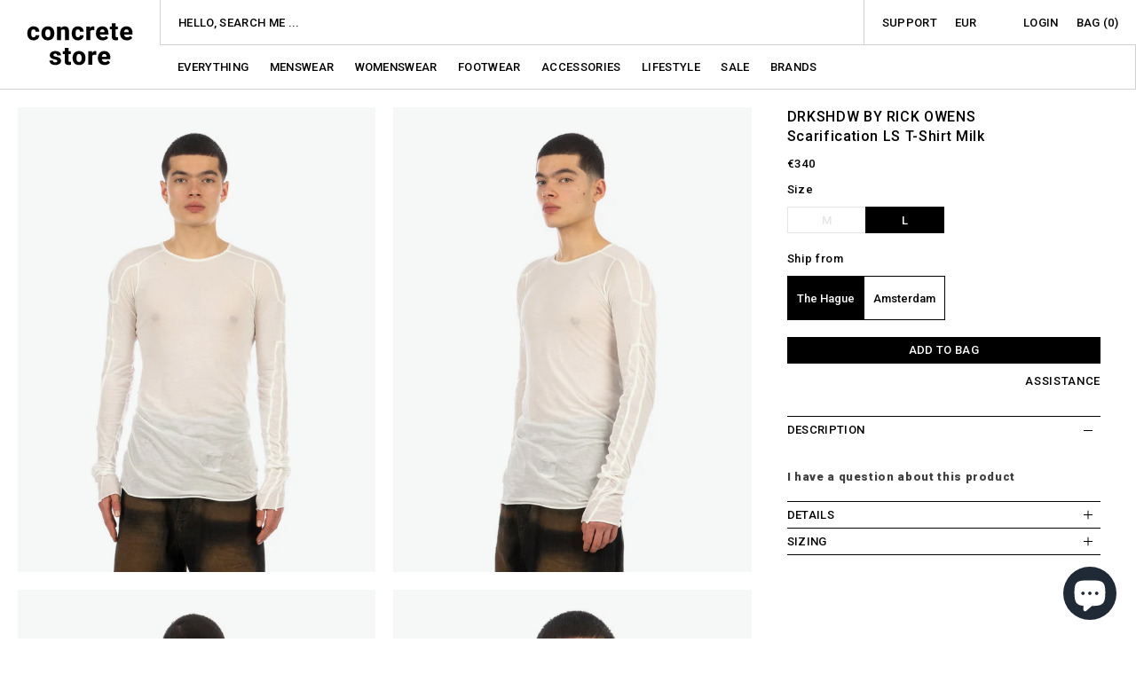

--- FILE ---
content_type: text/html; charset=utf-8
request_url: https://concrete.nl/products/drkshdw-by-rick-owens-scarification-ls-t-shirt-milk
body_size: 43853
content:
<!doctype html>
<html class="no-js" lang="en">
  <head>
	<script id="pandectes-rules">   /* PANDECTES-GDPR: DO NOT MODIFY AUTO GENERATED CODE OF THIS SCRIPT */      window.PandectesSettings = {"store":{"id":4878057,"plan":"basic","theme":"Concrete Store 2025 - Ratio + Compare at price fix","primaryLocale":"en","adminMode":false,"headless":false,"storefrontRootDomain":"","checkoutRootDomain":"","storefrontAccessToken":""},"tsPublished":1741208529,"declaration":{"showPurpose":false,"showProvider":false,"declIntroText":"We use cookies to optimize website functionality, analyze the performance, and provide personalized experience to you. Some cookies are essential to make the website operate and function correctly. Those cookies cannot be disabled. In this window you can manage your preference of cookies.","showDateGenerated":true},"language":{"unpublished":[],"languageMode":"Single","fallbackLanguage":"en","languageDetection":"browser","languagesSupported":[]},"texts":{"managed":{"headerText":{"en":"We respect your privacy"},"consentText":{"en":"This website uses cookies to ensure you get the best experience."},"linkText":{"en":"Learn more"},"imprintText":{"en":"Imprint"},"allowButtonText":{"en":"Accept"},"denyButtonText":{"en":"Decline"},"dismissButtonText":{"en":"Ok"},"leaveSiteButtonText":{"en":"Leave this site"},"preferencesButtonText":{"en":"Preferences"},"cookiePolicyText":{"en":"Cookie policy"},"preferencesPopupTitleText":{"en":"Manage consent preferences"},"preferencesPopupIntroText":{"en":"We use cookies to optimize website functionality, analyze the performance, and provide personalized experience to you. Some cookies are essential to make the website operate and function correctly. Those cookies cannot be disabled. In this window you can manage your preference of cookies."},"preferencesPopupSaveButtonText":{"en":"Save preferences"},"preferencesPopupCloseButtonText":{"en":"Close"},"preferencesPopupAcceptAllButtonText":{"en":"Accept all"},"preferencesPopupRejectAllButtonText":{"en":"Reject all"},"cookiesDetailsText":{"en":"Cookies details"},"preferencesPopupAlwaysAllowedText":{"en":"Always allowed"},"accessSectionParagraphText":{"en":"You have the right to request access to your data at any time."},"accessSectionTitleText":{"en":"Data portability"},"accessSectionAccountInfoActionText":{"en":"Personal data"},"accessSectionDownloadReportActionText":{"en":"Request export"},"accessSectionGDPRRequestsActionText":{"en":"Data subject requests"},"accessSectionOrdersRecordsActionText":{"en":"Orders"},"rectificationSectionParagraphText":{"en":"You have the right to request your data to be updated whenever you think it is appropriate."},"rectificationSectionTitleText":{"en":"Data Rectification"},"rectificationCommentPlaceholder":{"en":"Describe what you want to be updated"},"rectificationCommentValidationError":{"en":"Comment is required"},"rectificationSectionEditAccountActionText":{"en":"Request an update"},"erasureSectionTitleText":{"en":"Right to be forgotten"},"erasureSectionParagraphText":{"en":"You have the right to ask all your data to be erased. After that, you will no longer be able to access your account."},"erasureSectionRequestDeletionActionText":{"en":"Request personal data deletion"},"consentDate":{"en":"Consent date"},"consentId":{"en":"Consent ID"},"consentSectionChangeConsentActionText":{"en":"Change consent preference"},"consentSectionConsentedText":{"en":"You consented to the cookies policy of this website on"},"consentSectionNoConsentText":{"en":"You have not consented to the cookies policy of this website."},"consentSectionTitleText":{"en":"Your cookie consent"},"consentStatus":{"en":"Consent preference"},"confirmationFailureMessage":{"en":"Your request was not verified. Please try again and if problem persists, contact store owner for assistance"},"confirmationFailureTitle":{"en":"A problem occurred"},"confirmationSuccessMessage":{"en":"We will soon get back to you as to your request."},"confirmationSuccessTitle":{"en":"Your request is verified"},"guestsSupportEmailFailureMessage":{"en":"Your request was not submitted. Please try again and if problem persists, contact store owner for assistance."},"guestsSupportEmailFailureTitle":{"en":"A problem occurred"},"guestsSupportEmailPlaceholder":{"en":"E-mail address"},"guestsSupportEmailSuccessMessage":{"en":"If you are registered as a customer of this store, you will soon receive an email with instructions on how to proceed."},"guestsSupportEmailSuccessTitle":{"en":"Thank you for your request"},"guestsSupportEmailValidationError":{"en":"Email is not valid"},"guestsSupportInfoText":{"en":"Please login with your customer account to further proceed."},"submitButton":{"en":"Submit"},"submittingButton":{"en":"Submitting..."},"cancelButton":{"en":"Cancel"},"declIntroText":{"en":"We use cookies to optimize website functionality, analyze the performance, and provide personalized experience to you. Some cookies are essential to make the website operate and function correctly. Those cookies cannot be disabled. In this window you can manage your preference of cookies."},"declName":{"en":"Name"},"declPurpose":{"en":"Purpose"},"declType":{"en":"Type"},"declRetention":{"en":"Retention"},"declProvider":{"en":"Provider"},"declFirstParty":{"en":"First-party"},"declThirdParty":{"en":"Third-party"},"declSeconds":{"en":"seconds"},"declMinutes":{"en":"minutes"},"declHours":{"en":"hours"},"declDays":{"en":"days"},"declMonths":{"en":"months"},"declYears":{"en":"years"},"declSession":{"en":"Session"},"declDomain":{"en":"Domain"},"declPath":{"en":"Path"}},"categories":{"strictlyNecessaryCookiesTitleText":{"en":"Strictly necessary cookies"},"strictlyNecessaryCookiesDescriptionText":{"en":"These cookies are essential in order to enable you to move around the website and use its features, such as accessing secure areas of the website. The website cannot function properly without these cookies."},"functionalityCookiesTitleText":{"en":"Functional cookies"},"functionalityCookiesDescriptionText":{"en":"These cookies enable the site to provide enhanced functionality and personalisation. They may be set by us or by third party providers whose services we have added to our pages. If you do not allow these cookies then some or all of these services may not function properly."},"performanceCookiesTitleText":{"en":"Performance cookies"},"performanceCookiesDescriptionText":{"en":"These cookies enable us to monitor and improve the performance of our website. For example, they allow us to count visits, identify traffic sources and see which parts of the site are most popular."},"targetingCookiesTitleText":{"en":"Targeting cookies"},"targetingCookiesDescriptionText":{"en":"These cookies may be set through our site by our advertising partners. They may be used by those companies to build a profile of your interests and show you relevant adverts on other sites.    They do not store directly personal information, but are based on uniquely identifying your browser and internet device. If you do not allow these cookies, you will experience less targeted advertising."},"unclassifiedCookiesTitleText":{"en":"Unclassified cookies"},"unclassifiedCookiesDescriptionText":{"en":"Unclassified cookies are cookies that we are in the process of classifying, together with the providers of individual cookies."}},"auto":{}},"library":{"previewMode":false,"fadeInTimeout":0,"defaultBlocked":7,"showLink":true,"showImprintLink":false,"showGoogleLink":false,"enabled":true,"cookie":{"expiryDays":365,"secure":true,"domain":""},"dismissOnScroll":false,"dismissOnWindowClick":false,"dismissOnTimeout":false,"palette":{"popup":{"background":"#FFFFFF","backgroundForCalculations":{"a":1,"b":255,"g":255,"r":255},"text":"#000000"},"button":{"background":"transparent","backgroundForCalculations":{"a":1,"b":255,"g":255,"r":255},"text":"#000000","textForCalculation":{"a":1,"b":0,"g":0,"r":0},"border":"#000000"}},"content":{"href":"https://concretestore.myshopify.com/policies/privacy-policy","imprintHref":"/","close":"&#10005;","target":"","logo":"<img class=\"cc-banner-logo\" style=\"max-height: 40px;\" src=\"https://cdn.shopify.com/s/files/1/0487/8057/t/52/assets/pandectes-logo.png?v=1741208528\" alt=\"logo\" />"},"window":"<div role=\"dialog\" aria-live=\"polite\" aria-label=\"cookieconsent\" aria-describedby=\"cookieconsent:desc\" id=\"pandectes-banner\" class=\"cc-window-wrapper cc-top-wrapper\"><div class=\"pd-cookie-banner-window cc-window {{classes}}\"><!--googleoff: all-->{{children}}<!--googleon: all--></div></div>","compliance":{"opt-both":"<div class=\"cc-compliance cc-highlight\">{{deny}}{{allow}}</div>"},"type":"opt-both","layouts":{"basic":"{{logo}}{{messagelink}}{{compliance}}{{close}}"},"position":"top","theme":"wired","revokable":true,"animateRevokable":false,"revokableReset":false,"revokableLogoUrl":"https://cdn.shopify.com/s/files/1/0487/8057/t/52/assets/pandectes-reopen-logo.png?v=1741208529","revokablePlacement":"bottom-left","revokableMarginHorizontal":15,"revokableMarginVertical":15,"static":false,"autoAttach":true,"hasTransition":true,"blacklistPage":[""],"elements":{"close":"<button aria-label=\"dismiss cookie message\" type=\"button\" tabindex=\"0\" class=\"cc-close\">{{close}}</button>","dismiss":"<button aria-label=\"dismiss cookie message\" type=\"button\" tabindex=\"0\" class=\"cc-btn cc-btn-decision cc-dismiss\">{{dismiss}}</button>","allow":"<button aria-label=\"allow cookies\" type=\"button\" tabindex=\"0\" class=\"cc-btn cc-btn-decision cc-allow\">{{allow}}</button>","deny":"<button aria-label=\"deny cookies\" type=\"button\" tabindex=\"0\" class=\"cc-btn cc-btn-decision cc-deny\">{{deny}}</button>","preferences":"<button aria-label=\"settings cookies\" tabindex=\"0\" type=\"button\" class=\"cc-btn cc-settings\" onclick=\"Pandectes.fn.openPreferences()\">{{preferences}}</button>"}},"geolocation":{"brOnly":false,"caOnly":false,"chOnly":false,"euOnly":false,"jpOnly":false,"thOnly":false,"canadaOnly":false,"globalVisibility":true},"dsr":{"guestsSupport":false,"accessSectionDownloadReportAuto":false},"banner":{"resetTs":1703461073,"extraCss":"        .cc-banner-logo {max-width: 24em!important;}    @media(min-width: 768px) {.cc-window.cc-floating{max-width: 24em!important;width: 24em!important;}}    .cc-message, .pd-cookie-banner-window .cc-header, .cc-logo {text-align: left}    .cc-window-wrapper{z-index: 2147483647;}    .cc-window{z-index: 2147483647;font-family: inherit;}    .pd-cookie-banner-window .cc-header{font-family: inherit;}    .pd-cp-ui{font-family: inherit; background-color: #FFFFFF;color:#000000;}    button.pd-cp-btn, a.pd-cp-btn{}    input + .pd-cp-preferences-slider{background-color: rgba(0, 0, 0, 0.3)}    .pd-cp-scrolling-section::-webkit-scrollbar{background-color: rgba(0, 0, 0, 0.3)}    input:checked + .pd-cp-preferences-slider{background-color: rgba(0, 0, 0, 1)}    .pd-cp-scrolling-section::-webkit-scrollbar-thumb {background-color: rgba(0, 0, 0, 1)}    .pd-cp-ui-close{color:#000000;}    .pd-cp-preferences-slider:before{background-color: #FFFFFF}    .pd-cp-title:before {border-color: #000000!important}    .pd-cp-preferences-slider{background-color:#000000}    .pd-cp-toggle{color:#000000!important}    @media(max-width:699px) {.pd-cp-ui-close-top svg {fill: #000000}}    .pd-cp-toggle:hover,.pd-cp-toggle:visited,.pd-cp-toggle:active{color:#000000!important}    .pd-cookie-banner-window {box-shadow: 0 0 18px rgb(0 0 0 / 20%);}  ","customJavascript":{},"showPoweredBy":false,"logoHeight":40,"revokableTrigger":false,"hybridStrict":false,"cookiesBlockedByDefault":"7","isActive":true,"implicitSavePreferences":false,"cookieIcon":false,"blockBots":false,"showCookiesDetails":true,"hasTransition":true,"blockingPage":false,"showOnlyLandingPage":false,"leaveSiteUrl":"https://www.google.com","linkRespectStoreLang":false},"cookies":{"0":[{"name":"_cmp_a","type":"http","domain":".concrete.nl","path":"/","provider":"Shopify","firstParty":true,"retention":"1 day(s)","expires":1,"unit":"declDays","purpose":{"en":"Used for managing customer privacy settings."}},{"name":"secure_customer_sig","type":"http","domain":"concrete.nl","path":"/","provider":"Shopify","firstParty":true,"retention":"1 year(s)","expires":1,"unit":"declYears","purpose":{"en":"Used in connection with customer login."}},{"name":"keep_alive","type":"http","domain":"concrete.nl","path":"/","provider":"Shopify","firstParty":true,"retention":"30 minute(s)","expires":30,"unit":"declMinutes","purpose":{"en":"Used in connection with buyer localization."}},{"name":"shopify_pay_redirect","type":"http","domain":"concrete.nl","path":"/","provider":"Shopify","firstParty":true,"retention":"1 hour(s)","expires":1,"unit":"declHours","purpose":{"en":"The cookie is necessary for the secure checkout and payment function on the website. This function is provided by shopify.com."}},{"name":"cart_currency","type":"http","domain":"concrete.nl","path":"/","provider":"Shopify","firstParty":true,"retention":"2 ","expires":2,"unit":"declSession","purpose":{"en":"The cookie is necessary for the secure checkout and payment function on the website. This function is provided by shopify.com."}},{"name":"localization","type":"http","domain":"concrete.nl","path":"/","provider":"Shopify","firstParty":true,"retention":"1 year(s)","expires":1,"unit":"declYears","purpose":{"en":"Shopify store localization"}},{"name":"cookietest","type":"http","domain":"concrete.nl","path":"/","provider":"Shopify","firstParty":true,"retention":"Session","expires":1,"unit":"declSeconds","purpose":{"en":"Used to ensure our systems are working correctly."}},{"name":"_secure_session_id","type":"http","domain":"concrete.nl","path":"/","provider":"Shopify","firstParty":true,"retention":"1 month(s)","expires":1,"unit":"declMonths","purpose":{"en":"Used in connection with navigation through a storefront."}}],"1":[],"2":[{"name":"_shopify_y","type":"http","domain":".concrete.nl","path":"/","provider":"Shopify","firstParty":true,"retention":"1 year(s)","expires":1,"unit":"declYears","purpose":{"en":"Shopify analytics."}},{"name":"_shopify_s","type":"http","domain":".concrete.nl","path":"/","provider":"Shopify","firstParty":true,"retention":"30 minute(s)","expires":30,"unit":"declMinutes","purpose":{"en":"Shopify analytics."}},{"name":"_orig_referrer","type":"http","domain":".concrete.nl","path":"/","provider":"Shopify","firstParty":true,"retention":"2 ","expires":2,"unit":"declSession","purpose":{"en":"Tracks landing pages."}},{"name":"_landing_page","type":"http","domain":".concrete.nl","path":"/","provider":"Shopify","firstParty":true,"retention":"2 ","expires":2,"unit":"declSession","purpose":{"en":"Tracks landing pages."}},{"name":"_shopify_sa_p","type":"http","domain":".concrete.nl","path":"/","provider":"Shopify","firstParty":true,"retention":"30 minute(s)","expires":30,"unit":"declMinutes","purpose":{"en":"Shopify analytics relating to marketing & referrals."}},{"name":"_shopify_sa_t","type":"http","domain":".concrete.nl","path":"/","provider":"Shopify","firstParty":true,"retention":"30 minute(s)","expires":30,"unit":"declMinutes","purpose":{"en":"Shopify analytics relating to marketing & referrals."}},{"name":"_ga","type":"http","domain":".concrete.nl","path":"/","provider":"Google","firstParty":true,"retention":"1 year(s)","expires":1,"unit":"declYears","purpose":{"en":"Cookie is set by Google Analytics with unknown functionality"}},{"name":"_gid","type":"http","domain":".concrete.nl","path":"/","provider":"Google","firstParty":true,"retention":"1 day(s)","expires":1,"unit":"declDays","purpose":{"en":"Cookie is placed by Google Analytics to count and track pageviews."}},{"name":"_gat","type":"http","domain":".concrete.nl","path":"/","provider":"Google","firstParty":true,"retention":"1 minute(s)","expires":1,"unit":"declMinutes","purpose":{"en":"Cookie is placed by Google Analytics to filter requests from bots."}},{"name":"_shopify_d","type":"http","domain":"nl","path":"/","provider":"Shopify","firstParty":false,"retention":"Session","expires":1,"unit":"declSeconds","purpose":{"en":"Shopify analytics."}},{"name":"_shopify_d","type":"http","domain":"concrete.nl","path":"/","provider":"Shopify","firstParty":true,"retention":"Session","expires":1,"unit":"declSeconds","purpose":{"en":"Shopify analytics."}},{"name":"_ga_92M03296N6","type":"http","domain":".concrete.nl","path":"/","provider":"Google","firstParty":true,"retention":"1 year(s)","expires":1,"unit":"declYears","purpose":{"en":""}},{"name":"_ga_6M0EJEP04D","type":"http","domain":".concrete.nl","path":"/","provider":"Google","firstParty":true,"retention":"1 year(s)","expires":1,"unit":"declYears","purpose":{"en":""}}],"4":[{"name":"_fbp","type":"http","domain":".concrete.nl","path":"/","provider":"Facebook","firstParty":true,"retention":"3 month(s)","expires":3,"unit":"declMonths","purpose":{"en":"Cookie is placed by Facebook to track visits across websites."}},{"name":"omnisendSessionID","type":"http","domain":".concrete.nl","path":"/","provider":"Omnisend","firstParty":true,"retention":"30 minute(s)","expires":30,"unit":"declMinutes","purpose":{"en":"Used to identify a session of an anonymous contact or a contact."}},{"name":"soundestID","type":"http","domain":".concrete.nl","path":"/","provider":"Omnisend","firstParty":true,"retention":"Session","expires":-54,"unit":"declYears","purpose":{"en":"Used to identify an anonymous contact."}},{"name":"wpm-domain-test","type":"http","domain":"nl","path":"/","provider":"Shopify","firstParty":false,"retention":"Session","expires":1,"unit":"declSeconds","purpose":{"en":"Used to test the storage of parameters about products added to the cart or payment currency"}},{"name":"wpm-domain-test","type":"http","domain":"concrete.nl","path":"/","provider":"Shopify","firstParty":true,"retention":"Session","expires":1,"unit":"declSeconds","purpose":{"en":"Used to test the storage of parameters about products added to the cart or payment currency"}}],"8":[{"name":"omnisendShopifyCart","type":"http","domain":".concrete.nl","path":"/","provider":"Unknown","firstParty":true,"retention":"Session","expires":-54,"unit":"declYears","purpose":{"en":""}}]},"blocker":{"isActive":false,"googleConsentMode":{"id":"","analyticsId":"","isActive":false,"adStorageCategory":4,"analyticsStorageCategory":2,"personalizationStorageCategory":1,"functionalityStorageCategory":1,"customEvent":true,"securityStorageCategory":0,"redactData":true,"urlPassthrough":false},"facebookPixel":{"id":"","isActive":false,"ldu":false},"microsoft":{},"rakuten":{"isActive":false,"cmp":false,"ccpa":false},"gpcIsActive":false,"defaultBlocked":7,"patterns":{"whiteList":[],"blackList":{"1":[],"2":[],"4":[],"8":[]},"iframesWhiteList":[],"iframesBlackList":{"1":[],"2":[],"4":[],"8":[]},"beaconsWhiteList":[],"beaconsBlackList":{"1":[],"2":[],"4":[],"8":[]}}}}      !function(){"use strict";window.PandectesRules=window.PandectesRules||{},window.PandectesRules.manualBlacklist={1:[],2:[],4:[]},window.PandectesRules.blacklistedIFrames={1:[],2:[],4:[]},window.PandectesRules.blacklistedCss={1:[],2:[],4:[]},window.PandectesRules.blacklistedBeacons={1:[],2:[],4:[]};var e="javascript/blocked";function t(e){return new RegExp(e.replace(/[/\\.+?$()]/g,"\\$&").replace("*","(.*)"))}var n=function(e){var t=arguments.length>1&&void 0!==arguments[1]?arguments[1]:"log";new URLSearchParams(window.location.search).get("log")&&console[t]("PandectesRules: ".concat(e))};function a(e){var t=document.createElement("script");t.async=!0,t.src=e,document.head.appendChild(t)}function r(e,t){var n=Object.keys(e);if(Object.getOwnPropertySymbols){var a=Object.getOwnPropertySymbols(e);t&&(a=a.filter((function(t){return Object.getOwnPropertyDescriptor(e,t).enumerable}))),n.push.apply(n,a)}return n}function o(e){for(var t=1;t<arguments.length;t++){var n=null!=arguments[t]?arguments[t]:{};t%2?r(Object(n),!0).forEach((function(t){s(e,t,n[t])})):Object.getOwnPropertyDescriptors?Object.defineProperties(e,Object.getOwnPropertyDescriptors(n)):r(Object(n)).forEach((function(t){Object.defineProperty(e,t,Object.getOwnPropertyDescriptor(n,t))}))}return e}function i(e){var t=function(e,t){if("object"!=typeof e||!e)return e;var n=e[Symbol.toPrimitive];if(void 0!==n){var a=n.call(e,t||"default");if("object"!=typeof a)return a;throw new TypeError("@@toPrimitive must return a primitive value.")}return("string"===t?String:Number)(e)}(e,"string");return"symbol"==typeof t?t:t+""}function s(e,t,n){return(t=i(t))in e?Object.defineProperty(e,t,{value:n,enumerable:!0,configurable:!0,writable:!0}):e[t]=n,e}function c(e,t){return function(e){if(Array.isArray(e))return e}(e)||function(e,t){var n=null==e?null:"undefined"!=typeof Symbol&&e[Symbol.iterator]||e["@@iterator"];if(null!=n){var a,r,o,i,s=[],c=!0,l=!1;try{if(o=(n=n.call(e)).next,0===t){if(Object(n)!==n)return;c=!1}else for(;!(c=(a=o.call(n)).done)&&(s.push(a.value),s.length!==t);c=!0);}catch(e){l=!0,r=e}finally{try{if(!c&&null!=n.return&&(i=n.return(),Object(i)!==i))return}finally{if(l)throw r}}return s}}(e,t)||d(e,t)||function(){throw new TypeError("Invalid attempt to destructure non-iterable instance.\nIn order to be iterable, non-array objects must have a [Symbol.iterator]() method.")}()}function l(e){return function(e){if(Array.isArray(e))return u(e)}(e)||function(e){if("undefined"!=typeof Symbol&&null!=e[Symbol.iterator]||null!=e["@@iterator"])return Array.from(e)}(e)||d(e)||function(){throw new TypeError("Invalid attempt to spread non-iterable instance.\nIn order to be iterable, non-array objects must have a [Symbol.iterator]() method.")}()}function d(e,t){if(e){if("string"==typeof e)return u(e,t);var n=Object.prototype.toString.call(e).slice(8,-1);return"Object"===n&&e.constructor&&(n=e.constructor.name),"Map"===n||"Set"===n?Array.from(e):"Arguments"===n||/^(?:Ui|I)nt(?:8|16|32)(?:Clamped)?Array$/.test(n)?u(e,t):void 0}}function u(e,t){(null==t||t>e.length)&&(t=e.length);for(var n=0,a=new Array(t);n<t;n++)a[n]=e[n];return a}var f=window.PandectesRulesSettings||window.PandectesSettings,g=!(void 0===window.dataLayer||!Array.isArray(window.dataLayer)||!window.dataLayer.some((function(e){return"pandectes_full_scan"===e.event}))),p=function(){var e,t=arguments.length>0&&void 0!==arguments[0]?arguments[0]:"_pandectes_gdpr",n=("; "+document.cookie).split("; "+t+"=");if(n.length<2)e={};else{var a=n.pop().split(";");e=window.atob(a.shift())}var r=function(e){try{return JSON.parse(e)}catch(e){return!1}}(e);return!1!==r?r:e}(),h=f.banner.isActive,y=f.blocker,w=y.defaultBlocked,v=y.patterns,m=p&&null!==p.preferences&&void 0!==p.preferences?p.preferences:null,b=g?0:h?null===m?w:m:0,k={1:!(1&b),2:!(2&b),4:!(4&b)},_=v.blackList,S=v.whiteList,L=v.iframesBlackList,C=v.iframesWhiteList,A=v.beaconsBlackList,P=v.beaconsWhiteList,O={blackList:[],whiteList:[],iframesBlackList:{1:[],2:[],4:[],8:[]},iframesWhiteList:[],beaconsBlackList:{1:[],2:[],4:[],8:[]},beaconsWhiteList:[]};[1,2,4].map((function(e){var n;k[e]||((n=O.blackList).push.apply(n,l(_[e].length?_[e].map(t):[])),O.iframesBlackList[e]=L[e].length?L[e].map(t):[],O.beaconsBlackList[e]=A[e].length?A[e].map(t):[])})),O.whiteList=S.length?S.map(t):[],O.iframesWhiteList=C.length?C.map(t):[],O.beaconsWhiteList=P.length?P.map(t):[];var E={scripts:[],iframes:{1:[],2:[],4:[]},beacons:{1:[],2:[],4:[]},css:{1:[],2:[],4:[]}},I=function(t,n){return t&&(!n||n!==e)&&(!O.blackList||O.blackList.some((function(e){return e.test(t)})))&&(!O.whiteList||O.whiteList.every((function(e){return!e.test(t)})))},B=function(e,t){var n=O.iframesBlackList[t],a=O.iframesWhiteList;return e&&(!n||n.some((function(t){return t.test(e)})))&&(!a||a.every((function(t){return!t.test(e)})))},j=function(e,t){var n=O.beaconsBlackList[t],a=O.beaconsWhiteList;return e&&(!n||n.some((function(t){return t.test(e)})))&&(!a||a.every((function(t){return!t.test(e)})))},T=new MutationObserver((function(e){for(var t=0;t<e.length;t++)for(var n=e[t].addedNodes,a=0;a<n.length;a++){var r=n[a],o=r.dataset&&r.dataset.cookiecategory;if(1===r.nodeType&&"LINK"===r.tagName){var i=r.dataset&&r.dataset.href;if(i&&o)switch(o){case"functionality":case"C0001":E.css[1].push(i);break;case"performance":case"C0002":E.css[2].push(i);break;case"targeting":case"C0003":E.css[4].push(i)}}}})),R=new MutationObserver((function(t){for(var a=0;a<t.length;a++)for(var r=t[a].addedNodes,o=function(){var t=r[i],a=t.src||t.dataset&&t.dataset.src,o=t.dataset&&t.dataset.cookiecategory;if(1===t.nodeType&&"IFRAME"===t.tagName){if(a){var s=!1;B(a,1)||"functionality"===o||"C0001"===o?(s=!0,E.iframes[1].push(a)):B(a,2)||"performance"===o||"C0002"===o?(s=!0,E.iframes[2].push(a)):(B(a,4)||"targeting"===o||"C0003"===o)&&(s=!0,E.iframes[4].push(a)),s&&(t.removeAttribute("src"),t.setAttribute("data-src",a))}}else if(1===t.nodeType&&"IMG"===t.tagName){if(a){var c=!1;j(a,1)?(c=!0,E.beacons[1].push(a)):j(a,2)?(c=!0,E.beacons[2].push(a)):j(a,4)&&(c=!0,E.beacons[4].push(a)),c&&(t.removeAttribute("src"),t.setAttribute("data-src",a))}}else if(1===t.nodeType&&"SCRIPT"===t.tagName){var l=t.type,d=!1;if(I(a,l)?(n("rule blocked: ".concat(a)),d=!0):a&&o?n("manually blocked @ ".concat(o,": ").concat(a)):o&&n("manually blocked @ ".concat(o,": inline code")),d){E.scripts.push([t,l]),t.type=e;t.addEventListener("beforescriptexecute",(function n(a){t.getAttribute("type")===e&&a.preventDefault(),t.removeEventListener("beforescriptexecute",n)})),t.parentElement&&t.parentElement.removeChild(t)}}},i=0;i<r.length;i++)o()})),D=document.createElement,N={src:Object.getOwnPropertyDescriptor(HTMLScriptElement.prototype,"src"),type:Object.getOwnPropertyDescriptor(HTMLScriptElement.prototype,"type")};window.PandectesRules.unblockCss=function(e){var t=E.css[e]||[];t.length&&n("Unblocking CSS for ".concat(e)),t.forEach((function(e){var t=document.querySelector('link[data-href^="'.concat(e,'"]'));t.removeAttribute("data-href"),t.href=e})),E.css[e]=[]},window.PandectesRules.unblockIFrames=function(e){var t=E.iframes[e]||[];t.length&&n("Unblocking IFrames for ".concat(e)),O.iframesBlackList[e]=[],t.forEach((function(e){var t=document.querySelector('iframe[data-src^="'.concat(e,'"]'));t.removeAttribute("data-src"),t.src=e})),E.iframes[e]=[]},window.PandectesRules.unblockBeacons=function(e){var t=E.beacons[e]||[];t.length&&n("Unblocking Beacons for ".concat(e)),O.beaconsBlackList[e]=[],t.forEach((function(e){var t=document.querySelector('img[data-src^="'.concat(e,'"]'));t.removeAttribute("data-src"),t.src=e})),E.beacons[e]=[]},window.PandectesRules.unblockInlineScripts=function(e){var t=1===e?"functionality":2===e?"performance":"targeting",a=document.querySelectorAll('script[type="javascript/blocked"][data-cookiecategory="'.concat(t,'"]'));n("unblockInlineScripts: ".concat(a.length," in ").concat(t)),a.forEach((function(e){var t=document.createElement("script");t.type="text/javascript",e.hasAttribute("src")?t.src=e.getAttribute("src"):t.textContent=e.textContent,document.head.appendChild(t),e.parentNode.removeChild(e)}))},window.PandectesRules.unblockInlineCss=function(e){var t=1===e?"functionality":2===e?"performance":"targeting",a=document.querySelectorAll('link[data-cookiecategory="'.concat(t,'"]'));n("unblockInlineCss: ".concat(a.length," in ").concat(t)),a.forEach((function(e){e.href=e.getAttribute("data-href")}))},window.PandectesRules.unblock=function(e){e.length<1?(O.blackList=[],O.whiteList=[],O.iframesBlackList=[],O.iframesWhiteList=[]):(O.blackList&&(O.blackList=O.blackList.filter((function(t){return e.every((function(e){return"string"==typeof e?!t.test(e):e instanceof RegExp?t.toString()!==e.toString():void 0}))}))),O.whiteList&&(O.whiteList=[].concat(l(O.whiteList),l(e.map((function(e){if("string"==typeof e){var n=".*"+t(e)+".*";if(O.whiteList.every((function(e){return e.toString()!==n.toString()})))return new RegExp(n)}else if(e instanceof RegExp&&O.whiteList.every((function(t){return t.toString()!==e.toString()})))return e;return null})).filter(Boolean)))));var a=0;l(E.scripts).forEach((function(e,t){var n=c(e,2),r=n[0],o=n[1];if(function(e){var t=e.getAttribute("src");return O.blackList&&O.blackList.every((function(e){return!e.test(t)}))||O.whiteList&&O.whiteList.some((function(e){return e.test(t)}))}(r)){for(var i=document.createElement("script"),s=0;s<r.attributes.length;s++){var l=r.attributes[s];"src"!==l.name&&"type"!==l.name&&i.setAttribute(l.name,r.attributes[s].value)}i.setAttribute("src",r.src),i.setAttribute("type",o||"application/javascript"),document.head.appendChild(i),E.scripts.splice(t-a,1),a++}})),0==O.blackList.length&&0===O.iframesBlackList[1].length&&0===O.iframesBlackList[2].length&&0===O.iframesBlackList[4].length&&0===O.beaconsBlackList[1].length&&0===O.beaconsBlackList[2].length&&0===O.beaconsBlackList[4].length&&(n("Disconnecting observers"),R.disconnect(),T.disconnect())};var U=f.store,x=U.adminMode,z=U.headless,M=U.storefrontRootDomain,q=U.checkoutRootDomain,F=U.storefrontAccessToken,W=f.banner.isActive,H=f.blocker.defaultBlocked;W&&function(e){if(window.Shopify&&window.Shopify.customerPrivacy)e();else{var t=null;window.Shopify&&window.Shopify.loadFeatures&&window.Shopify.trackingConsent?e():t=setInterval((function(){window.Shopify&&window.Shopify.loadFeatures&&(clearInterval(t),window.Shopify.loadFeatures([{name:"consent-tracking-api",version:"0.1"}],(function(t){t?n("Shopify.customerPrivacy API - failed to load"):(n("shouldShowBanner() -> ".concat(window.Shopify.trackingConsent.shouldShowBanner()," | saleOfDataRegion() -> ").concat(window.Shopify.trackingConsent.saleOfDataRegion())),e())})))}),10)}}((function(){!function(){var e=window.Shopify.trackingConsent;if(!1!==e.shouldShowBanner()||null!==m||7!==H)try{var t=x&&!(window.Shopify&&window.Shopify.AdminBarInjector),a={preferences:!(1&b)||g||t,analytics:!(2&b)||g||t,marketing:!(4&b)||g||t};z&&(a.headlessStorefront=!0,a.storefrontRootDomain=null!=M&&M.length?M:window.location.hostname,a.checkoutRootDomain=null!=q&&q.length?q:"checkout.".concat(window.location.hostname),a.storefrontAccessToken=null!=F&&F.length?F:""),e.firstPartyMarketingAllowed()===a.marketing&&e.analyticsProcessingAllowed()===a.analytics&&e.preferencesProcessingAllowed()===a.preferences||e.setTrackingConsent(a,(function(e){e&&e.error?n("Shopify.customerPrivacy API - failed to setTrackingConsent"):n("setTrackingConsent(".concat(JSON.stringify(a),")"))}))}catch(e){n("Shopify.customerPrivacy API - exception")}}(),function(){if(z){var e=window.Shopify.trackingConsent,t=e.currentVisitorConsent();if(navigator.globalPrivacyControl&&""===t.sale_of_data){var a={sale_of_data:!1,headlessStorefront:!0};a.storefrontRootDomain=null!=M&&M.length?M:window.location.hostname,a.checkoutRootDomain=null!=q&&q.length?q:"checkout.".concat(window.location.hostname),a.storefrontAccessToken=null!=F&&F.length?F:"",e.setTrackingConsent(a,(function(e){e&&e.error?n("Shopify.customerPrivacy API - failed to setTrackingConsent({".concat(JSON.stringify(a),")")):n("setTrackingConsent(".concat(JSON.stringify(a),")"))}))}}}()}));var G=["AT","BE","BG","HR","CY","CZ","DK","EE","FI","FR","DE","GR","HU","IE","IT","LV","LT","LU","MT","NL","PL","PT","RO","SK","SI","ES","SE","GB","LI","NO","IS"],J=f.banner,V=J.isActive,K=J.hybridStrict,$=f.geolocation,Y=$.caOnly,Z=void 0!==Y&&Y,Q=$.euOnly,X=void 0!==Q&&Q,ee=$.brOnly,te=void 0!==ee&&ee,ne=$.jpOnly,ae=void 0!==ne&&ne,re=$.thOnly,oe=void 0!==re&&re,ie=$.chOnly,se=void 0!==ie&&ie,ce=$.zaOnly,le=void 0!==ce&&ce,de=$.canadaOnly,ue=void 0!==de&&de,fe=$.globalVisibility,ge=void 0===fe||fe,pe=f.blocker,he=pe.defaultBlocked,ye=void 0===he?7:he,we=pe.googleConsentMode,ve=we.isActive,me=we.customEvent,be=we.id,ke=void 0===be?"":be,_e=we.analyticsId,Se=void 0===_e?"":_e,Le=we.adwordsId,Ce=void 0===Le?"":Le,Ae=we.redactData,Pe=we.urlPassthrough,Oe=we.adStorageCategory,Ee=we.analyticsStorageCategory,Ie=we.functionalityStorageCategory,Be=we.personalizationStorageCategory,je=we.securityStorageCategory,Te=we.dataLayerProperty,Re=void 0===Te?"dataLayer":Te,De=we.waitForUpdate,Ne=void 0===De?0:De,Ue=we.useNativeChannel,xe=void 0!==Ue&&Ue;function ze(){window[Re].push(arguments)}window[Re]=window[Re]||[];var Me,qe,Fe={hasInitialized:!1,useNativeChannel:!1,ads_data_redaction:!1,url_passthrough:!1,data_layer_property:"dataLayer",storage:{ad_storage:"granted",ad_user_data:"granted",ad_personalization:"granted",analytics_storage:"granted",functionality_storage:"granted",personalization_storage:"granted",security_storage:"granted"}};if(V&&ve){var We=ye&Oe?"denied":"granted",He=ye&Ee?"denied":"granted",Ge=ye&Ie?"denied":"granted",Je=ye&Be?"denied":"granted",Ve=ye&je?"denied":"granted";Fe.hasInitialized=!0,Fe.useNativeChannel=xe,Fe.url_passthrough=Pe,Fe.ads_data_redaction="denied"===We&&Ae,Fe.storage.ad_storage=We,Fe.storage.ad_user_data=We,Fe.storage.ad_personalization=We,Fe.storage.analytics_storage=He,Fe.storage.functionality_storage=Ge,Fe.storage.personalization_storage=Je,Fe.storage.security_storage=Ve,Fe.data_layer_property=Re||"dataLayer",Fe.ads_data_redaction&&ze("set","ads_data_redaction",Fe.ads_data_redaction),Fe.url_passthrough&&ze("set","url_passthrough",Fe.url_passthrough),function(){!1===xe?console.log("Pandectes: Google Consent Mode (av2)"):console.log("Pandectes: Google Consent Mode (av2nc)");var e=b!==ye?{wait_for_update:Ne||500}:Ne?{wait_for_update:Ne}:{};ge&&!K?ze("consent","default",o(o({},Fe.storage),e)):(ze("consent","default",o(o(o({},Fe.storage),e),{},{region:[].concat(l(X||K?G:[]),l(Z&&!K?["US-CA","US-VA","US-CT","US-UT","US-CO"]:[]),l(te&&!K?["BR"]:[]),l(ae&&!K?["JP"]:[]),l(ue&&!K?["CA"]:[]),l(oe&&!K?["TH"]:[]),l(se&&!K?["CH"]:[]),l(le&&!K?["ZA"]:[]))})),ze("consent","default",{ad_storage:"granted",ad_user_data:"granted",ad_personalization:"granted",analytics_storage:"granted",functionality_storage:"granted",personalization_storage:"granted",security_storage:"granted"}));if(null!==m){var t=b&Oe?"denied":"granted",n=b&Ee?"denied":"granted",r=b&Ie?"denied":"granted",i=b&Be?"denied":"granted",s=b&je?"denied":"granted";Fe.storage.ad_storage=t,Fe.storage.ad_user_data=t,Fe.storage.ad_personalization=t,Fe.storage.analytics_storage=n,Fe.storage.functionality_storage=r,Fe.storage.personalization_storage=i,Fe.storage.security_storage=s,ze("consent","update",Fe.storage)}(ke.length||Se.length||Ce.length)&&(window[Fe.data_layer_property].push({"pandectes.start":(new Date).getTime(),event:"pandectes-rules.min.js"}),(Se.length||Ce.length)&&ze("js",new Date));var c="https://www.googletagmanager.com";if(ke.length){var d=ke.split(",");window[Fe.data_layer_property].push({"gtm.start":(new Date).getTime(),event:"gtm.js"});for(var u=0;u<d.length;u++){var f="dataLayer"!==Fe.data_layer_property?"&l=".concat(Fe.data_layer_property):"";a("".concat(c,"/gtm.js?id=").concat(d[u].trim()).concat(f))}}if(Se.length)for(var g=Se.split(","),p=0;p<g.length;p++){var h=g[p].trim();h.length&&(a("".concat(c,"/gtag/js?id=").concat(h)),ze("config",h,{send_page_view:!1}))}if(Ce.length)for(var y=Ce.split(","),w=0;w<y.length;w++){var v=y[w].trim();v.length&&(a("".concat(c,"/gtag/js?id=").concat(v)),ze("config",v,{allow_enhanced_conversions:!0}))}}()}V&&me&&(qe={event:"Pandectes_Consent_Update",pandectes_status:7===(Me=b)?"deny":0===Me?"allow":"mixed",pandectes_categories:{C0000:"allow",C0001:k[1]?"allow":"deny",C0002:k[2]?"allow":"deny",C0003:k[4]?"allow":"deny"}},window[Re].push(qe),null!==m&&function(e){if(window.Shopify&&window.Shopify.analytics)e();else{var t=null;window.Shopify&&window.Shopify.analytics?e():t=setInterval((function(){window.Shopify&&window.Shopify.analytics&&(clearInterval(t),e())}),10)}}((function(){window.Shopify.analytics.publish("Pandectes_Consent_Update",qe)})));var Ke=f.blocker,$e=Ke.klaviyoIsActive,Ye=Ke.googleConsentMode.adStorageCategory;$e&&window.addEventListener("PandectesEvent_OnConsent",(function(e){var t=e.detail.preferences;if(null!=t){var n=t&Ye?"denied":"granted";void 0!==window.klaviyo&&window.klaviyo.isIdentified()&&window.klaviyo.push(["identify",{ad_personalization:n,ad_user_data:n}])}})),f.banner.revokableTrigger&&(window.onload=function(){document.querySelectorAll('[href*="#reopenBanner"]').forEach((function(e){e.onclick=function(e){e.preventDefault(),console.log("will reopen"),window.Pandectes.fn.revokeConsent()}}))});var Ze=f.banner.isActive,Qe=f.blocker,Xe=Qe.defaultBlocked,et=void 0===Xe?7:Xe,tt=Qe.microsoft,nt=tt.isActive,at=tt.uetTags,rt=tt.dataLayerProperty,ot=void 0===rt?"uetq":rt,it={hasInitialized:!1,data_layer_property:"uetq",storage:{ad_storage:"granted"}};if(window[ot]=window[ot]||[],nt&&ft("_uetmsdns","1",365),Ze&&nt){var st=4&et?"denied":"granted";if(it.hasInitialized=!0,it.storage.ad_storage=st,window[ot].push("consent","default",it.storage),"granted"==st&&(ft("_uetmsdns","0",365),console.log("setting cookie")),null!==m){var ct=4&b?"denied":"granted";it.storage.ad_storage=ct,window[ot].push("consent","update",it.storage),"granted"===ct&&ft("_uetmsdns","0",365)}if(at.length)for(var lt=at.split(","),dt=0;dt<lt.length;dt++)lt[dt].trim().length&&ut(lt[dt])}function ut(e){var t=document.createElement("script");t.type="text/javascript",t.src="//bat.bing.com/bat.js",t.onload=function(){var t={ti:e};t.q=window.uetq,window.uetq=new UET(t),window.uetq.push("consent","default",{ad_storage:"denied"}),window[ot].push("pageLoad")},document.head.appendChild(t)}function ft(e,t,n){var a=new Date;a.setTime(a.getTime()+24*n*60*60*1e3);var r="expires="+a.toUTCString();document.cookie="".concat(e,"=").concat(t,"; ").concat(r,"; path=/; secure; samesite=strict")}window.PandectesRules.gcm=Fe;var gt=f.banner.isActive,pt=f.blocker.isActive;n("Prefs: ".concat(b," | Banner: ").concat(gt?"on":"off"," | Blocker: ").concat(pt?"on":"off"));var ht=null===m&&/\/checkouts\//.test(window.location.pathname);0!==b&&!1===g&&pt&&!ht&&(n("Blocker will execute"),document.createElement=function(){for(var t=arguments.length,n=new Array(t),a=0;a<t;a++)n[a]=arguments[a];if("script"!==n[0].toLowerCase())return D.bind?D.bind(document).apply(void 0,n):D;var r=D.bind(document).apply(void 0,n);try{Object.defineProperties(r,{src:o(o({},N.src),{},{set:function(t){I(t,r.type)&&N.type.set.call(this,e),N.src.set.call(this,t)}}),type:o(o({},N.type),{},{get:function(){var t=N.type.get.call(this);return t===e||I(this.src,t)?null:t},set:function(t){var n=I(r.src,r.type)?e:t;N.type.set.call(this,n)}})}),r.setAttribute=function(t,n){if("type"===t){var a=I(r.src,r.type)?e:n;N.type.set.call(r,a)}else"src"===t?(I(n,r.type)&&N.type.set.call(r,e),N.src.set.call(r,n)):HTMLScriptElement.prototype.setAttribute.call(r,t,n)}}catch(e){console.warn("Yett: unable to prevent script execution for script src ",r.src,".\n",'A likely cause would be because you are using a third-party browser extension that monkey patches the "document.createElement" function.')}return r},R.observe(document.documentElement,{childList:!0,subtree:!0}),T.observe(document.documentElement,{childList:!0,subtree:!0}))}();
</script>
	
    <meta charset="utf-8">
    <meta http-equiv="X-UA-Compatible" content="IE=edge">
    <meta name="viewport" content="width=device-width,initial-scale=1">
    <meta name="theme-color" content="">

    <link rel="canonical" href="https://concrete.nl/products/drkshdw-by-rick-owens-scarification-ls-t-shirt-milk">
    <link
      rel="preconnect"
      href="https://cdn.shopify.com"
      crossorigin
    >
    <link rel="canonical" href="https://concrete.nl/products/drkshdw-by-rick-owens-scarification-ls-t-shirt-milk">

    <title>
      DRKSHDW by Rick Owens | Scarification LS T-Shirt Milk | Concrete
</title>

    

<meta property="og:site_name" content="Concrete">
<meta property="og:url" content="https://concrete.nl/products/drkshdw-by-rick-owens-scarification-ls-t-shirt-milk">
<meta property="og:title" content="DRKSHDW by Rick Owens | Scarification LS T-Shirt Milk | Concrete">
<meta property="og:type" content="product">
<meta property="og:description" content="Shop the DRKSHDW by Rick Owens Scarification LS T-Shirt Milk DU02C5262 / B at concretestore.com. Fast shipping on our curated DRKSHDW items."><meta property="og:image" content="http:files/DRK230802_00001-copy.jpg">
  <meta property="og:image:secure_url" content="https:files/DRK230802_00001-copy.jpg">
  <meta property="og:image:width" content="1536">
  <meta property="og:image:height" content="1920"><meta property="og:price:amount" content="340">
  <meta property="og:price:currency" content="EUR"><meta name="twitter:card" content="summary_large_image">
<meta name="twitter:title" content="DRKSHDW by Rick Owens | Scarification LS T-Shirt Milk | Concrete">
<meta name="twitter:description" content="Shop the DRKSHDW by Rick Owens Scarification LS T-Shirt Milk DU02C5262 / B at concretestore.com. Fast shipping on our curated DRKSHDW items.">

    <link rel="preconnect" href="https://fonts.googleapis.com">
    <link
      rel="preconnect"
      href="https://fonts.gstatic.com"
      crossorigin
    >
    <link
      href="https://fonts.googleapis.com/css2?family=Roboto+Condensed:ital@0;1&family=Roboto:ital,wght@0,400;0,500;0,900;1,400;1,500&display=swap"
      rel="stylesheet"
    >

    <link rel="stylesheet" href="//concrete.nl/cdn/shop/t/52/assets/app.css?v=93114453064708934801741208492">

    <script>
      window.CONCRETE = {
        shop: {
          url: "https://concrete.nl",
          currencySymbol: "€"
        }
      }

      

      
        window.CONCRETE.cart = {
          contents: {"note":null,"attributes":{},"original_total_price":0,"total_price":0,"total_discount":0,"total_weight":0.0,"item_count":0,"items":[],"requires_shipping":false,"currency":"EUR","items_subtotal_price":0,"cart_level_discount_applications":[],"checkout_charge_amount":0},
          currency: "EUR",
          symbol: "€"
        }

        window.CONCRETE.product = {
          id: 8619596185936,
          title: "",
          price: "<span class=money>€340 </span>",
          available: "true",
          options: ["Size","Ship from",],
          variants: [{"id":47088810459472,"title":"M \/ The Hague","option1":"M","option2":"The Hague","option3":null,"sku":"DRK230802 - DU02C5262 \/ B - ZWR9D8","requires_shipping":true,"taxable":true,"featured_image":null,"available":false,"name":"DRKSHDW by Rick Owens | Scarification LS T-Shirt Milk - M \/ The Hague","public_title":"M \/ The Hague","options":["M","The Hague"],"price":34000,"weight":2000,"compare_at_price":0,"inventory_quantity":0,"inventory_management":"shopify","inventory_policy":"deny","barcode":"10459472","requires_selling_plan":false,"selling_plan_allocations":[]},{"id":47088810492240,"title":"M \/ Amsterdam","option1":"M","option2":"Amsterdam","option3":null,"sku":"DRK230802 - DU02C5262 \/ B","requires_shipping":true,"taxable":true,"featured_image":null,"available":false,"name":"DRKSHDW by Rick Owens | Scarification LS T-Shirt Milk - M \/ Amsterdam","public_title":"M \/ Amsterdam","options":["M","Amsterdam"],"price":34000,"weight":2000,"compare_at_price":0,"inventory_quantity":0,"inventory_management":"shopify","inventory_policy":"deny","barcode":"10492240","requires_selling_plan":false,"selling_plan_allocations":[]},{"id":47088810525008,"title":"L \/ The Hague","option1":"L","option2":"The Hague","option3":null,"sku":"DRK230802 - DU02C5262 \/ B - ZWR9D8","requires_shipping":true,"taxable":true,"featured_image":null,"available":true,"name":"DRKSHDW by Rick Owens | Scarification LS T-Shirt Milk - L \/ The Hague","public_title":"L \/ The Hague","options":["L","The Hague"],"price":34000,"weight":2000,"compare_at_price":0,"inventory_quantity":1,"inventory_management":"shopify","inventory_policy":"deny","barcode":"10525008","requires_selling_plan":false,"selling_plan_allocations":[]},{"id":47088810557776,"title":"L \/ Amsterdam","option1":"L","option2":"Amsterdam","option3":null,"sku":"DRK230802 - DU02C5262 \/ B","requires_shipping":true,"taxable":true,"featured_image":null,"available":false,"name":"DRKSHDW by Rick Owens | Scarification LS T-Shirt Milk - L \/ Amsterdam","public_title":"L \/ Amsterdam","options":["L","Amsterdam"],"price":34000,"weight":2000,"compare_at_price":0,"inventory_quantity":0,"inventory_management":"shopify","inventory_policy":"deny","barcode":"10557776","requires_selling_plan":false,"selling_plan_allocations":[]}],
          type: "T-Shirts"
        }
      
    </script><style>
      :root {
        --hairline-color:  #d1d1d1 ;
        --highlight-color:  #d1d1d1 ;
      }
    </style>

    <script>window.performance && window.performance.mark && window.performance.mark('shopify.content_for_header.start');</script><meta name="google-site-verification" content="EVTIGtDF4znMjirLrBDw9ha5TN0RhRNAEvEoHMKdYhI">
<meta name="google-site-verification" content="oy8D_NHQ7l0xB3lrLe7zsfcP5mwUvBcFlsgzo_mcC2o">
<meta name="facebook-domain-verification" content="m89newrmv0ori7cxzpywhacs0nlrrz">
<meta name="facebook-domain-verification" content="guxshfadneqgrpuhtd6br5rsxuz3sk">
<meta name="facebook-domain-verification" content="341wtft3j33xu5ljis2g5irfnr174q">
<meta name="facebook-domain-verification" content="1vppavc9lhzntbhhhvtvcqt2q3xx2f">
<meta id="shopify-digital-wallet" name="shopify-digital-wallet" content="/4878057/digital_wallets/dialog">
<meta name="shopify-checkout-api-token" content="0144e8155fcc66be44319b56d51e5fc8">
<meta id="in-context-paypal-metadata" data-shop-id="4878057" data-venmo-supported="false" data-environment="production" data-locale="en_US" data-paypal-v4="true" data-currency="EUR">
<link rel="alternate" type="application/json+oembed" href="https://concrete.nl/products/drkshdw-by-rick-owens-scarification-ls-t-shirt-milk.oembed">
<script async="async" src="/checkouts/internal/preloads.js?locale=en-NL"></script>
<link rel="preconnect" href="https://shop.app" crossorigin="anonymous">
<script async="async" src="https://shop.app/checkouts/internal/preloads.js?locale=en-NL&shop_id=4878057" crossorigin="anonymous"></script>
<script id="apple-pay-shop-capabilities" type="application/json">{"shopId":4878057,"countryCode":"NL","currencyCode":"EUR","merchantCapabilities":["supports3DS"],"merchantId":"gid:\/\/shopify\/Shop\/4878057","merchantName":"Concrete","requiredBillingContactFields":["postalAddress","email","phone"],"requiredShippingContactFields":["postalAddress","email","phone"],"shippingType":"shipping","supportedNetworks":["visa","maestro","masterCard","amex"],"total":{"type":"pending","label":"Concrete","amount":"1.00"},"shopifyPaymentsEnabled":true,"supportsSubscriptions":true}</script>
<script id="shopify-features" type="application/json">{"accessToken":"0144e8155fcc66be44319b56d51e5fc8","betas":["rich-media-storefront-analytics"],"domain":"concrete.nl","predictiveSearch":true,"shopId":4878057,"locale":"en"}</script>
<script>var Shopify = Shopify || {};
Shopify.shop = "concretestore.myshopify.com";
Shopify.locale = "en";
Shopify.currency = {"active":"EUR","rate":"1.0"};
Shopify.country = "NL";
Shopify.theme = {"name":"Concrete Store 2025 - Ratio + Compare at price fix","id":173322895696,"schema_name":"Concrete Store","schema_version":"1.1","theme_store_id":null,"role":"main"};
Shopify.theme.handle = "null";
Shopify.theme.style = {"id":null,"handle":null};
Shopify.cdnHost = "concrete.nl/cdn";
Shopify.routes = Shopify.routes || {};
Shopify.routes.root = "/";</script>
<script type="module">!function(o){(o.Shopify=o.Shopify||{}).modules=!0}(window);</script>
<script>!function(o){function n(){var o=[];function n(){o.push(Array.prototype.slice.apply(arguments))}return n.q=o,n}var t=o.Shopify=o.Shopify||{};t.loadFeatures=n(),t.autoloadFeatures=n()}(window);</script>
<script>
  window.ShopifyPay = window.ShopifyPay || {};
  window.ShopifyPay.apiHost = "shop.app\/pay";
  window.ShopifyPay.redirectState = null;
</script>
<script id="shop-js-analytics" type="application/json">{"pageType":"product"}</script>
<script defer="defer" async type="module" src="//concrete.nl/cdn/shopifycloud/shop-js/modules/v2/client.init-shop-cart-sync_BN7fPSNr.en.esm.js"></script>
<script defer="defer" async type="module" src="//concrete.nl/cdn/shopifycloud/shop-js/modules/v2/chunk.common_Cbph3Kss.esm.js"></script>
<script defer="defer" async type="module" src="//concrete.nl/cdn/shopifycloud/shop-js/modules/v2/chunk.modal_DKumMAJ1.esm.js"></script>
<script type="module">
  await import("//concrete.nl/cdn/shopifycloud/shop-js/modules/v2/client.init-shop-cart-sync_BN7fPSNr.en.esm.js");
await import("//concrete.nl/cdn/shopifycloud/shop-js/modules/v2/chunk.common_Cbph3Kss.esm.js");
await import("//concrete.nl/cdn/shopifycloud/shop-js/modules/v2/chunk.modal_DKumMAJ1.esm.js");

  window.Shopify.SignInWithShop?.initShopCartSync?.({"fedCMEnabled":true,"windoidEnabled":true});

</script>
<script>
  window.Shopify = window.Shopify || {};
  if (!window.Shopify.featureAssets) window.Shopify.featureAssets = {};
  window.Shopify.featureAssets['shop-js'] = {"shop-cart-sync":["modules/v2/client.shop-cart-sync_CJVUk8Jm.en.esm.js","modules/v2/chunk.common_Cbph3Kss.esm.js","modules/v2/chunk.modal_DKumMAJ1.esm.js"],"init-fed-cm":["modules/v2/client.init-fed-cm_7Fvt41F4.en.esm.js","modules/v2/chunk.common_Cbph3Kss.esm.js","modules/v2/chunk.modal_DKumMAJ1.esm.js"],"init-shop-email-lookup-coordinator":["modules/v2/client.init-shop-email-lookup-coordinator_Cc088_bR.en.esm.js","modules/v2/chunk.common_Cbph3Kss.esm.js","modules/v2/chunk.modal_DKumMAJ1.esm.js"],"init-windoid":["modules/v2/client.init-windoid_hPopwJRj.en.esm.js","modules/v2/chunk.common_Cbph3Kss.esm.js","modules/v2/chunk.modal_DKumMAJ1.esm.js"],"shop-button":["modules/v2/client.shop-button_B0jaPSNF.en.esm.js","modules/v2/chunk.common_Cbph3Kss.esm.js","modules/v2/chunk.modal_DKumMAJ1.esm.js"],"shop-cash-offers":["modules/v2/client.shop-cash-offers_DPIskqss.en.esm.js","modules/v2/chunk.common_Cbph3Kss.esm.js","modules/v2/chunk.modal_DKumMAJ1.esm.js"],"shop-toast-manager":["modules/v2/client.shop-toast-manager_CK7RT69O.en.esm.js","modules/v2/chunk.common_Cbph3Kss.esm.js","modules/v2/chunk.modal_DKumMAJ1.esm.js"],"init-shop-cart-sync":["modules/v2/client.init-shop-cart-sync_BN7fPSNr.en.esm.js","modules/v2/chunk.common_Cbph3Kss.esm.js","modules/v2/chunk.modal_DKumMAJ1.esm.js"],"init-customer-accounts-sign-up":["modules/v2/client.init-customer-accounts-sign-up_CfPf4CXf.en.esm.js","modules/v2/client.shop-login-button_DeIztwXF.en.esm.js","modules/v2/chunk.common_Cbph3Kss.esm.js","modules/v2/chunk.modal_DKumMAJ1.esm.js"],"pay-button":["modules/v2/client.pay-button_CgIwFSYN.en.esm.js","modules/v2/chunk.common_Cbph3Kss.esm.js","modules/v2/chunk.modal_DKumMAJ1.esm.js"],"init-customer-accounts":["modules/v2/client.init-customer-accounts_DQ3x16JI.en.esm.js","modules/v2/client.shop-login-button_DeIztwXF.en.esm.js","modules/v2/chunk.common_Cbph3Kss.esm.js","modules/v2/chunk.modal_DKumMAJ1.esm.js"],"avatar":["modules/v2/client.avatar_BTnouDA3.en.esm.js"],"init-shop-for-new-customer-accounts":["modules/v2/client.init-shop-for-new-customer-accounts_CsZy_esa.en.esm.js","modules/v2/client.shop-login-button_DeIztwXF.en.esm.js","modules/v2/chunk.common_Cbph3Kss.esm.js","modules/v2/chunk.modal_DKumMAJ1.esm.js"],"shop-follow-button":["modules/v2/client.shop-follow-button_BRMJjgGd.en.esm.js","modules/v2/chunk.common_Cbph3Kss.esm.js","modules/v2/chunk.modal_DKumMAJ1.esm.js"],"checkout-modal":["modules/v2/client.checkout-modal_B9Drz_yf.en.esm.js","modules/v2/chunk.common_Cbph3Kss.esm.js","modules/v2/chunk.modal_DKumMAJ1.esm.js"],"shop-login-button":["modules/v2/client.shop-login-button_DeIztwXF.en.esm.js","modules/v2/chunk.common_Cbph3Kss.esm.js","modules/v2/chunk.modal_DKumMAJ1.esm.js"],"lead-capture":["modules/v2/client.lead-capture_DXYzFM3R.en.esm.js","modules/v2/chunk.common_Cbph3Kss.esm.js","modules/v2/chunk.modal_DKumMAJ1.esm.js"],"shop-login":["modules/v2/client.shop-login_CA5pJqmO.en.esm.js","modules/v2/chunk.common_Cbph3Kss.esm.js","modules/v2/chunk.modal_DKumMAJ1.esm.js"],"payment-terms":["modules/v2/client.payment-terms_BxzfvcZJ.en.esm.js","modules/v2/chunk.common_Cbph3Kss.esm.js","modules/v2/chunk.modal_DKumMAJ1.esm.js"]};
</script>
<script>(function() {
  var isLoaded = false;
  function asyncLoad() {
    if (isLoaded) return;
    isLoaded = true;
    var urls = ["https:\/\/ecommplugins-scripts.trustpilot.com\/v2.1\/js\/header.min.js?settings=eyJrZXkiOiI3RlFLN0F3cTZETmRPMmFwIiwicyI6InNrdSJ9\u0026v=2.5\u0026shop=concretestore.myshopify.com","https:\/\/ecommplugins-trustboxsettings.trustpilot.com\/concretestore.myshopify.com.js?settings=1730943627287\u0026shop=concretestore.myshopify.com","https:\/\/widget.trustpilot.com\/bootstrap\/v5\/tp.widget.sync.bootstrap.min.js?shop=concretestore.myshopify.com","\/\/cdn.shopify.com\/proxy\/3573b45713f5e7d01da123e544c89629bcc253e3ad40255dae677c560b29041e\/s.pandect.es\/scripts\/pandectes-core.js?shop=concretestore.myshopify.com\u0026sp-cache-control=cHVibGljLCBtYXgtYWdlPTkwMA","https:\/\/s3.eu-west-1.amazonaws.com\/production-klarna-il-shopify-osm\/5a975d06a931ae3d92bf80d338b7cb5d76fc66a1\/concretestore.myshopify.com-1741208528250.js?shop=concretestore.myshopify.com"];
    for (var i = 0; i < urls.length; i++) {
      var s = document.createElement('script');
      s.type = 'text/javascript';
      s.async = true;
      s.src = urls[i];
      var x = document.getElementsByTagName('script')[0];
      x.parentNode.insertBefore(s, x);
    }
  };
  if(window.attachEvent) {
    window.attachEvent('onload', asyncLoad);
  } else {
    window.addEventListener('load', asyncLoad, false);
  }
})();</script>
<script id="__st">var __st={"a":4878057,"offset":3600,"reqid":"9f12000f-0f6c-4a02-bb36-746f496ad2a8-1769776703","pageurl":"concrete.nl\/products\/drkshdw-by-rick-owens-scarification-ls-t-shirt-milk","u":"972d5c2cc401","p":"product","rtyp":"product","rid":8619596185936};</script>
<script>window.ShopifyPaypalV4VisibilityTracking = true;</script>
<script id="captcha-bootstrap">!function(){'use strict';const t='contact',e='account',n='new_comment',o=[[t,t],['blogs',n],['comments',n],[t,'customer']],c=[[e,'customer_login'],[e,'guest_login'],[e,'recover_customer_password'],[e,'create_customer']],r=t=>t.map((([t,e])=>`form[action*='/${t}']:not([data-nocaptcha='true']) input[name='form_type'][value='${e}']`)).join(','),a=t=>()=>t?[...document.querySelectorAll(t)].map((t=>t.form)):[];function s(){const t=[...o],e=r(t);return a(e)}const i='password',u='form_key',d=['recaptcha-v3-token','g-recaptcha-response','h-captcha-response',i],f=()=>{try{return window.sessionStorage}catch{return}},m='__shopify_v',_=t=>t.elements[u];function p(t,e,n=!1){try{const o=window.sessionStorage,c=JSON.parse(o.getItem(e)),{data:r}=function(t){const{data:e,action:n}=t;return t[m]||n?{data:e,action:n}:{data:t,action:n}}(c);for(const[e,n]of Object.entries(r))t.elements[e]&&(t.elements[e].value=n);n&&o.removeItem(e)}catch(o){console.error('form repopulation failed',{error:o})}}const l='form_type',E='cptcha';function T(t){t.dataset[E]=!0}const w=window,h=w.document,L='Shopify',v='ce_forms',y='captcha';let A=!1;((t,e)=>{const n=(g='f06e6c50-85a8-45c8-87d0-21a2b65856fe',I='https://cdn.shopify.com/shopifycloud/storefront-forms-hcaptcha/ce_storefront_forms_captcha_hcaptcha.v1.5.2.iife.js',D={infoText:'Protected by hCaptcha',privacyText:'Privacy',termsText:'Terms'},(t,e,n)=>{const o=w[L][v],c=o.bindForm;if(c)return c(t,g,e,D).then(n);var r;o.q.push([[t,g,e,D],n]),r=I,A||(h.body.append(Object.assign(h.createElement('script'),{id:'captcha-provider',async:!0,src:r})),A=!0)});var g,I,D;w[L]=w[L]||{},w[L][v]=w[L][v]||{},w[L][v].q=[],w[L][y]=w[L][y]||{},w[L][y].protect=function(t,e){n(t,void 0,e),T(t)},Object.freeze(w[L][y]),function(t,e,n,w,h,L){const[v,y,A,g]=function(t,e,n){const i=e?o:[],u=t?c:[],d=[...i,...u],f=r(d),m=r(i),_=r(d.filter((([t,e])=>n.includes(e))));return[a(f),a(m),a(_),s()]}(w,h,L),I=t=>{const e=t.target;return e instanceof HTMLFormElement?e:e&&e.form},D=t=>v().includes(t);t.addEventListener('submit',(t=>{const e=I(t);if(!e)return;const n=D(e)&&!e.dataset.hcaptchaBound&&!e.dataset.recaptchaBound,o=_(e),c=g().includes(e)&&(!o||!o.value);(n||c)&&t.preventDefault(),c&&!n&&(function(t){try{if(!f())return;!function(t){const e=f();if(!e)return;const n=_(t);if(!n)return;const o=n.value;o&&e.removeItem(o)}(t);const e=Array.from(Array(32),(()=>Math.random().toString(36)[2])).join('');!function(t,e){_(t)||t.append(Object.assign(document.createElement('input'),{type:'hidden',name:u})),t.elements[u].value=e}(t,e),function(t,e){const n=f();if(!n)return;const o=[...t.querySelectorAll(`input[type='${i}']`)].map((({name:t})=>t)),c=[...d,...o],r={};for(const[a,s]of new FormData(t).entries())c.includes(a)||(r[a]=s);n.setItem(e,JSON.stringify({[m]:1,action:t.action,data:r}))}(t,e)}catch(e){console.error('failed to persist form',e)}}(e),e.submit())}));const S=(t,e)=>{t&&!t.dataset[E]&&(n(t,e.some((e=>e===t))),T(t))};for(const o of['focusin','change'])t.addEventListener(o,(t=>{const e=I(t);D(e)&&S(e,y())}));const B=e.get('form_key'),M=e.get(l),P=B&&M;t.addEventListener('DOMContentLoaded',(()=>{const t=y();if(P)for(const e of t)e.elements[l].value===M&&p(e,B);[...new Set([...A(),...v().filter((t=>'true'===t.dataset.shopifyCaptcha))])].forEach((e=>S(e,t)))}))}(h,new URLSearchParams(w.location.search),n,t,e,['guest_login'])})(!0,!0)}();</script>
<script integrity="sha256-4kQ18oKyAcykRKYeNunJcIwy7WH5gtpwJnB7kiuLZ1E=" data-source-attribution="shopify.loadfeatures" defer="defer" src="//concrete.nl/cdn/shopifycloud/storefront/assets/storefront/load_feature-a0a9edcb.js" crossorigin="anonymous"></script>
<script crossorigin="anonymous" defer="defer" src="//concrete.nl/cdn/shopifycloud/storefront/assets/shopify_pay/storefront-65b4c6d7.js?v=20250812"></script>
<script data-source-attribution="shopify.dynamic_checkout.dynamic.init">var Shopify=Shopify||{};Shopify.PaymentButton=Shopify.PaymentButton||{isStorefrontPortableWallets:!0,init:function(){window.Shopify.PaymentButton.init=function(){};var t=document.createElement("script");t.src="https://concrete.nl/cdn/shopifycloud/portable-wallets/latest/portable-wallets.en.js",t.type="module",document.head.appendChild(t)}};
</script>
<script data-source-attribution="shopify.dynamic_checkout.buyer_consent">
  function portableWalletsHideBuyerConsent(e){var t=document.getElementById("shopify-buyer-consent"),n=document.getElementById("shopify-subscription-policy-button");t&&n&&(t.classList.add("hidden"),t.setAttribute("aria-hidden","true"),n.removeEventListener("click",e))}function portableWalletsShowBuyerConsent(e){var t=document.getElementById("shopify-buyer-consent"),n=document.getElementById("shopify-subscription-policy-button");t&&n&&(t.classList.remove("hidden"),t.removeAttribute("aria-hidden"),n.addEventListener("click",e))}window.Shopify?.PaymentButton&&(window.Shopify.PaymentButton.hideBuyerConsent=portableWalletsHideBuyerConsent,window.Shopify.PaymentButton.showBuyerConsent=portableWalletsShowBuyerConsent);
</script>
<script data-source-attribution="shopify.dynamic_checkout.cart.bootstrap">document.addEventListener("DOMContentLoaded",(function(){function t(){return document.querySelector("shopify-accelerated-checkout-cart, shopify-accelerated-checkout")}if(t())Shopify.PaymentButton.init();else{new MutationObserver((function(e,n){t()&&(Shopify.PaymentButton.init(),n.disconnect())})).observe(document.body,{childList:!0,subtree:!0})}}));
</script>
<link id="shopify-accelerated-checkout-styles" rel="stylesheet" media="screen" href="https://concrete.nl/cdn/shopifycloud/portable-wallets/latest/accelerated-checkout-backwards-compat.css" crossorigin="anonymous">
<style id="shopify-accelerated-checkout-cart">
        #shopify-buyer-consent {
  margin-top: 1em;
  display: inline-block;
  width: 100%;
}

#shopify-buyer-consent.hidden {
  display: none;
}

#shopify-subscription-policy-button {
  background: none;
  border: none;
  padding: 0;
  text-decoration: underline;
  font-size: inherit;
  cursor: pointer;
}

#shopify-subscription-policy-button::before {
  box-shadow: none;
}

      </style>

<script>window.performance && window.performance.mark && window.performance.mark('shopify.content_for_header.end');</script>
  <!-- BEGIN app block: shopify://apps/selecty/blocks/app-embed/a005a4a7-4aa2-4155-9c2b-0ab41acbf99c --><template id="sel-form-template">
  <div id="sel-form" style="display: none;">
    <form method="post" action="/localization" id="localization_form" accept-charset="UTF-8" class="shopify-localization-form" enctype="multipart/form-data"><input type="hidden" name="form_type" value="localization" /><input type="hidden" name="utf8" value="✓" /><input type="hidden" name="_method" value="put" /><input type="hidden" name="return_to" value="/products/drkshdw-by-rick-owens-scarification-ls-t-shirt-milk" />
      <input type="hidden" name="country_code" value="NL">
      <input type="hidden" name="language_code" value="en">
    </form>
  </div>
</template>


  <script>
    (function () {
      window.$selector = window.$selector || []; // Create empty queue for action (sdk) if user has not created his yet
      // Fetch geodata only for new users
      const wasRedirected = localStorage.getItem('sel-autodetect') === '1';

      if (!wasRedirected) {
        window.selectorConfigGeoData = fetch('/browsing_context_suggestions.json?source=geolocation_recommendation&country[enabled]=true&currency[enabled]=true&language[enabled]=true', {
          method: 'GET',
          mode: 'cors',
          cache: 'default',
          credentials: 'same-origin',
          headers: {
            'Content-Type': 'application/json',
            'Access-Control-Allow-Origin': '*'
          },
          redirect: 'follow',
          referrerPolicy: 'no-referrer',
        });
      }
    })()
  </script>
  <script type="application/json" id="__selectors_json">
    {
    "selectors": 
  [],
    "store": 
  
    {"isBrandingStore":true,"shouldBranding":false}
  
,
    "autodetect": 
  
    {"_id":"67dc272a313b2654a4c6816f","storeId":4878057,"design":{"resource":"countries_curr","behavior":"necessary","resourceList":["countries"],"type":"popup","scheme":"basic","styles":{"general":"","extra":""},"search":"both","view":"all","short":"none","flagMode":{"icon":"icon","flag":"flag"},"showFlag":true,"canBeClosed":true,"animation":"fade","scale":82,"border":{"radius":{"topLeft":0,"topRight":0,"bottomLeft":0,"bottomRight":0},"width":{"top":1,"right":1,"bottom":1,"left":1},"style":"solid","color":"#20222333"},"secondaryButtonBorder":{"radius":{"topLeft":4,"topRight":4,"bottomLeft":4,"bottomRight":4},"width":{"top":0,"right":0,"bottom":0,"left":0},"style":"solid","color":"#20222333"},"primaryButtonBorder":{"radius":{"topLeft":4,"topRight":4,"bottomLeft":4,"bottomRight":4},"width":{"top":2,"right":2,"bottom":2,"left":2},"style":"solid","color":"#202223"},"colors":{"text":{"red":32,"green":34,"blue":35,"alpha":1},"accent":{"red":32,"green":34,"blue":35,"alpha":1},"background":{"red":255,"green":255,"blue":255,"alpha":1}},"typography":{"title":{"fontFamily":"verdana","fontStyle":"normal","fontWeight":"bold","size":{"value":18,"dimension":"px"}},"default":{"fontFamily":"verdana","fontStyle":"normal","fontWeight":"normal","size":{"value":14,"dimension":"px"}},"accent":{"fontFamily":"verdana","fontStyle":"normal","fontWeight":"normal","size":{"value":14,"dimension":"px"}}},"withoutShadowRoot":false,"hideUnavailableResources":false,"position":{"type":"fixed","value":{"horizontal":"center","vertical":"center"}},"countryCurrView":"countries_curr_symbol"},"i18n":{"original":{"languages_currencies":"<p class='adt-content__header'>Are you in the right language and currency?</p><p class='adt-content__text'>Please choose what is more suitable for you.</p>","languages_countries":"<p class='adt-content__header'>Are you in the right place? </p><p class='adt-content__text'>Please select your shipping destination country and preferred language.</p>","languages":"<p class='adt-content__header'>Are you in the right language?</p><p class='adt-content__text'>Please choose what is more suitable for you.</p>","currencies":"<p class='adt-content__header'>Are you in the right currency?</p><p class='adt-content__text'>Please choose what is more suitable for you.</p>","markets":"<p class='adt-content__header'>Are you in the right place?</p><p class='adt-content__text'>Please select your shipping region.</p>","languages_label":"Languages","countries_label":"Countries","currencies_label":"Currencies","markets_label":"Markets","countries":"<p class='adt-content__header'>Are you in the right place?</p><p class='adt-content__text'>Buy from the country of your choice. Remember that we can only ship your order to\naddresses located in the chosen country.</p>","button":"Shop now"}},"visibility":[],"status":"published","createdAt":"2025-03-20T14:33:14.127Z","updatedAt":"2025-03-20T20:21:45.451Z","__v":0}
  
,
    "autoRedirect": 
  null
,
    "customResources": 
  [],
    "markets": [{"enabled":true,"locale":"en","countries":["AD","AE","AF","AL","AT","AU","AZ","BA","BD","BE","BG","BH","BN","BR","BT","CA","CC","CH","CN","CX","CY","CZ","DE","DK","EE","ES","FI","FO","FR","GB","GI","GL","GR","HK","HR","HU","ID","IE","IL","IN","IO","IQ","IS","IT","JO","JP","KG","KH","KR","KW","KZ","LA","LB","LI","LK","LT","LU","LV","MC","ME","MK","MM","MN","MO","MV","MX","MY","NO","NP","NZ","OM","PH","PK","PL","PS","PT","QA","RO","RS","RU","SA","SE","SG","SI","SK","SM","TJ","TM","TR","TW","UA","US","UZ","VA","VN","YE","ZA"],"webPresence":{"alternateLocales":["nl"],"defaultLocale":"en","subfolderSuffix":null,"domain":{"host":"concrete.nl"}},"localCurrencies":true,"curr":{"code":"EUR"},"alternateLocales":["nl"],"domain":{"host":"concrete.nl"},"name":"International","regions":[{"code":"AD"},{"code":"AE"},{"code":"AF"},{"code":"AL"},{"code":"AT"},{"code":"AU"},{"code":"AZ"},{"code":"BA"},{"code":"BD"},{"code":"BE"},{"code":"BG"},{"code":"BH"},{"code":"BN"},{"code":"BR"},{"code":"BT"},{"code":"CA"},{"code":"CC"},{"code":"CH"},{"code":"CN"},{"code":"CX"},{"code":"CY"},{"code":"CZ"},{"code":"DE"},{"code":"DK"},{"code":"EE"},{"code":"ES"},{"code":"FI"},{"code":"FO"},{"code":"FR"},{"code":"GB"},{"code":"GI"},{"code":"GL"},{"code":"GR"},{"code":"HK"},{"code":"HR"},{"code":"HU"},{"code":"ID"},{"code":"IE"},{"code":"IL"},{"code":"IN"},{"code":"IO"},{"code":"IQ"},{"code":"IS"},{"code":"IT"},{"code":"JO"},{"code":"JP"},{"code":"KG"},{"code":"KH"},{"code":"KR"},{"code":"KW"},{"code":"KZ"},{"code":"LA"},{"code":"LB"},{"code":"LI"},{"code":"LK"},{"code":"LT"},{"code":"LU"},{"code":"LV"},{"code":"MC"},{"code":"ME"},{"code":"MK"},{"code":"MM"},{"code":"MN"},{"code":"MO"},{"code":"MV"},{"code":"MX"},{"code":"MY"},{"code":"NO"},{"code":"NP"},{"code":"NZ"},{"code":"OM"},{"code":"PH"},{"code":"PK"},{"code":"PL"},{"code":"PS"},{"code":"PT"},{"code":"QA"},{"code":"RO"},{"code":"RS"},{"code":"RU"},{"code":"SA"},{"code":"SE"},{"code":"SG"},{"code":"SI"},{"code":"SK"},{"code":"SM"},{"code":"TJ"},{"code":"TM"},{"code":"TR"},{"code":"TW"},{"code":"UA"},{"code":"US"},{"code":"UZ"},{"code":"VA"},{"code":"VN"},{"code":"YE"},{"code":"ZA"}],"country":"AD","title":"International","host":"concrete.nl"},{"enabled":true,"locale":"en","countries":["NL"],"webPresence":{"alternateLocales":["nl"],"defaultLocale":"en","subfolderSuffix":null,"domain":{"host":"concrete.nl"}},"localCurrencies":false,"curr":{"code":"EUR"},"alternateLocales":["nl"],"domain":{"host":"concrete.nl"},"name":"Netherlands","regions":[{"code":"NL"}],"country":"NL","title":"Netherlands","host":"concrete.nl"},{"enabled":true,"locale":"en","countries":["TH"],"webPresence":{"alternateLocales":["nl"],"defaultLocale":"en","subfolderSuffix":null,"domain":{"host":"concrete.nl"}},"localCurrencies":false,"curr":{"code":"THB"},"alternateLocales":["nl"],"domain":{"host":"concrete.nl"},"name":"thai","regions":[{"code":"TH"}],"country":"TH","title":"thai","host":"concrete.nl"}],
    "languages": [{"country":"AD","subfolderSuffix":null,"title":"English","code":"en","alias":"en","endonym":"English","primary":true,"published":true},{"country":"NL","subfolderSuffix":null,"title":"English","code":"en","alias":"en","endonym":"English","primary":true,"published":true},{"country":"TH","subfolderSuffix":null,"title":"English","code":"en","alias":"en","endonym":"English","primary":true,"published":true}],
    "currentMarketLanguages": [{"title":"English","code":"en"}],
    "currencies": [{"title":"Euro","code":"EUR","symbol":"€","country":"AD"},{"title":"United Arab Emirates Dirham","code":"AED","symbol":"د.إ","country":"AE"},{"title":"Afghan Afghani","code":"AFN","symbol":"؋","country":"AF"},{"title":"Albanian Lek","code":"ALL","symbol":"L","country":"AL"},{"title":"Australian Dollar","code":"AUD","symbol":"$","country":"AU"},{"title":"Azerbaijani Manat","code":"AZN","symbol":"₼","country":"AZ"},{"title":"Bosnia and Herzegovina Convertible Mark","code":"BAM","symbol":"КМ","country":"BA"},{"title":"Bangladeshi Taka","code":"BDT","symbol":"৳","country":"BD"},{"title":"Bulgarian Lev","code":"BGN","symbol":"лв.","country":"BG"},{"title":"Bahraini dinar","code":"BHD","symbol":"BD","country":"BH"},{"title":"Brunei Dollar","code":"BND","symbol":"$","country":"BN"},{"title":"Brazilian real","code":"BRL","symbol":"R$","country":"BR"},{"title":"Bhutanese ngultrum","code":"BTN","symbol":"Nu","country":"BT"},{"title":"Canadian Dollar","code":"CAD","symbol":"$","country":"CA"},{"title":"Swiss Franc","code":"CHF","symbol":"Fr.","country":"CH"},{"title":"Chinese Renminbi Yuan","code":"CNY","symbol":"¥","country":"CN"},{"title":"Czech Koruna","code":"CZK","symbol":"Kč","country":"CZ"},{"title":"Danish Krone","code":"DKK","symbol":"kr.","country":"DK"},{"title":"British Pound","code":"GBP","symbol":"£","country":"GB"},{"title":"Hong Kong Dollar","code":"HKD","symbol":"$","country":"HK"},{"title":"Hungarian Forint","code":"HUF","symbol":"Ft","country":"HU"},{"title":"Indonesian Rupiah","code":"IDR","symbol":"Rp","country":"ID"},{"title":"Israeli New Sheqel","code":"ILS","symbol":"₪","country":"IL"},{"title":"Indian Rupee","code":"INR","symbol":"₹","country":"IN"},{"title":"United States Dollar","code":"USD","symbol":"$","country":"IO"},{"title":"Iraqi dinar","code":"IQD","symbol":"د.ع","country":"IQ"},{"title":"Icelandic Króna","code":"ISK","symbol":"kr","country":"IS"},{"title":"Jordanian dinar","code":"JOD","symbol":"د.أ","country":"JO"},{"title":"Japanese Yen","code":"JPY","symbol":"¥","country":"JP"},{"title":"Kyrgyzstani Som","code":"KGS","symbol":"som","country":"KG"},{"title":"Cambodian Riel","code":"KHR","symbol":"៛","country":"KH"},{"title":"South Korean Won","code":"KRW","symbol":"₩","country":"KR"},{"title":"Kuwaiti dinar","code":"KWD","symbol":"د.ك","country":"KW"},{"title":"Kazakhstani Tenge","code":"KZT","symbol":"〒","country":"KZ"},{"title":"Lao Kip","code":"LAK","symbol":"₭","country":"LA"},{"title":"Lebanese Pound","code":"LBP","symbol":"ل.ل","country":"LB"},{"title":"Sri Lankan Rupee","code":"LKR","symbol":"₨","country":"LK"},{"title":"Macedonian Denar","code":"MKD","symbol":"ден","country":"MK"},{"title":"Myanmar Kyat","code":"MMK","symbol":"K","country":"MM"},{"title":"Mongolian Tögrög","code":"MNT","symbol":"₮","country":"MN"},{"title":"Macanese Pataca","code":"MOP","symbol":"P","country":"MO"},{"title":"Maldivian Rufiyaa","code":"MVR","symbol":"MVR","country":"MV"},{"title":"Mexican peso","code":"MXN","symbol":"Mex$","country":"MX"},{"title":"Malaysian Ringgit","code":"MYR","symbol":"RM","country":"MY"},{"title":"Norwegian krone","code":"NOK","symbol":"kr","country":"NO"},{"title":"Nepalese Rupee","code":"NPR","symbol":"₨","country":"NP"},{"title":"New Zealand Dollar","code":"NZD","symbol":"$","country":"NZ"},{"title":"Omani rial","code":"OMR","symbol":"ر.ع.","country":"OM"},{"title":"Philippine Peso","code":"PHP","symbol":"₱","country":"PH"},{"title":"Pakistani Rupee","code":"PKR","symbol":"₨","country":"PK"},{"title":"Polish Złoty","code":"PLN","symbol":"zł","country":"PL"},{"title":"Qatari Riyal","code":"QAR","symbol":"ر.ق","country":"QA"},{"title":"Romanian Leu","code":"RON","symbol":"Lei","country":"RO"},{"title":"Serbian Dinar","code":"RSD","symbol":"РСД","country":"RS"},{"title":"Russian ruble","code":"RUB","symbol":"₽","country":"RU"},{"title":"Saudi Riyal","code":"SAR","symbol":"ر.س","country":"SA"},{"title":"Swedish Krona","code":"SEK","symbol":"kr","country":"SE"},{"title":"Singapore Dollar","code":"SGD","symbol":"$","country":"SG"},{"title":"Tajikistani Somoni","code":"TJS","symbol":"ЅМ","country":"TJ"},{"title":"Turkmenistan manat","code":"TMT","symbol":"m","country":"TM"},{"title":"Turkish lira","code":"TRY","symbol":"₺","country":"TR"},{"title":"New Taiwan Dollar","code":"TWD","symbol":"$","country":"TW"},{"title":"Ukrainian Hryvnia","code":"UAH","symbol":"₴","country":"UA"},{"title":"Uzbekistan Som","code":"UZS","symbol":"","country":"UZ"},{"title":"Vietnamese Đồng","code":"VND","symbol":"₫","country":"VN"},{"title":"Yemeni Rial","code":"YER","symbol":"﷼","country":"YE"},{"title":"South African rand","code":"ZAR","symbol":"R","country":"ZA"},{"title":"Thai Baht","code":"THB","symbol":"฿","country":"TH"}],
    "countries": [{"code":"AD","localCurrencies":true,"currency":{"code":"EUR","enabled":false,"title":"Euro","symbol":"€"},"title":"Andorra","primary":true},{"code":"AE","localCurrencies":true,"currency":{"code":"AED","enabled":false,"title":"United Arab Emirates Dirham","symbol":"د.إ"},"title":"United Arab Emirates","primary":false},{"code":"AF","localCurrencies":true,"currency":{"code":"AFN","enabled":false,"title":"Afghan Afghani","symbol":"؋"},"title":"Afghanistan","primary":false},{"code":"AL","localCurrencies":true,"currency":{"code":"ALL","enabled":false,"title":"Albanian Lek","symbol":"L"},"title":"Albania","primary":false},{"code":"AT","localCurrencies":true,"currency":{"code":"EUR","enabled":false,"title":"Euro","symbol":"€"},"title":"Austria","primary":false},{"code":"AU","localCurrencies":true,"currency":{"code":"AUD","enabled":false,"title":"Australian Dollar","symbol":"$"},"title":"Australia","primary":false},{"code":"AZ","localCurrencies":true,"currency":{"code":"AZN","enabled":false,"title":"Azerbaijani Manat","symbol":"₼"},"title":"Azerbaijan","primary":false},{"code":"BA","localCurrencies":true,"currency":{"code":"BAM","enabled":false,"title":"Bosnia and Herzegovina Convertible Mark","symbol":"КМ"},"title":"Bosnia & Herzegovina","primary":false},{"code":"BD","localCurrencies":true,"currency":{"code":"BDT","enabled":false,"title":"Bangladeshi Taka","symbol":"৳"},"title":"Bangladesh","primary":false},{"code":"BE","localCurrencies":true,"currency":{"code":"EUR","enabled":false,"title":"Euro","symbol":"€"},"title":"Belgium","primary":false},{"code":"BG","localCurrencies":true,"currency":{"code":"BGN","enabled":false,"title":"Bulgarian Lev","symbol":"лв."},"title":"Bulgaria","primary":false},{"code":"BH","localCurrencies":true,"currency":{"code":"BHD","enabled":false,"title":"Bahraini dinar","symbol":"BD"},"title":"Bahrain","primary":false},{"code":"BN","localCurrencies":true,"currency":{"code":"BND","enabled":false,"title":"Brunei Dollar","symbol":"$"},"title":"Brunei","primary":false},{"code":"BR","localCurrencies":true,"currency":{"code":"BRL","enabled":false,"title":"Brazilian real","symbol":"R$"},"title":"Brazil","primary":false},{"code":"BT","localCurrencies":true,"currency":{"code":"BTN","enabled":false,"title":"Bhutanese ngultrum","symbol":"Nu"},"title":"Bhutan","primary":false},{"code":"CA","localCurrencies":true,"currency":{"code":"CAD","enabled":false,"title":"Canadian Dollar","symbol":"$"},"title":"Canada","primary":false},{"code":"CC","localCurrencies":true,"currency":{"code":"AUD","enabled":false,"title":"Australian Dollar","symbol":"$"},"title":"Cocos (Keeling) Islands","primary":false},{"code":"CH","localCurrencies":true,"currency":{"code":"CHF","enabled":false,"title":"Swiss Franc","symbol":"Fr."},"title":"Switzerland","primary":false},{"code":"CN","localCurrencies":true,"currency":{"code":"CNY","enabled":false,"title":"Chinese Renminbi Yuan","symbol":"¥"},"title":"China","primary":false},{"code":"CX","localCurrencies":true,"currency":{"code":"AUD","enabled":false,"title":"Australian Dollar","symbol":"$"},"title":"Christmas Island","primary":false},{"code":"CY","localCurrencies":true,"currency":{"code":"EUR","enabled":false,"title":"Euro","symbol":"€"},"title":"Cyprus","primary":false},{"code":"CZ","localCurrencies":true,"currency":{"code":"CZK","enabled":false,"title":"Czech Koruna","symbol":"Kč"},"title":"Czechia","primary":false},{"code":"DE","localCurrencies":true,"currency":{"code":"EUR","enabled":false,"title":"Euro","symbol":"€"},"title":"Germany","primary":false},{"code":"DK","localCurrencies":true,"currency":{"code":"DKK","enabled":false,"title":"Danish Krone","symbol":"kr."},"title":"Denmark","primary":false},{"code":"EE","localCurrencies":true,"currency":{"code":"EUR","enabled":false,"title":"Euro","symbol":"€"},"title":"Estonia","primary":false},{"code":"ES","localCurrencies":true,"currency":{"code":"EUR","enabled":false,"title":"Euro","symbol":"€"},"title":"Spain","primary":false},{"code":"FI","localCurrencies":true,"currency":{"code":"EUR","enabled":false,"title":"Euro","symbol":"€"},"title":"Finland","primary":false},{"code":"FO","localCurrencies":true,"currency":{"code":"DKK","enabled":false,"title":"Danish Krone","symbol":"kr."},"title":"Faroe Islands","primary":false},{"code":"FR","localCurrencies":true,"currency":{"code":"EUR","enabled":false,"title":"Euro","symbol":"€"},"title":"France","primary":false},{"code":"GB","localCurrencies":true,"currency":{"code":"GBP","enabled":false,"title":"British Pound","symbol":"£"},"title":"United Kingdom","primary":false},{"code":"GI","localCurrencies":true,"currency":{"code":"GBP","enabled":false,"title":"British Pound","symbol":"£"},"title":"Gibraltar","primary":false},{"code":"GL","localCurrencies":true,"currency":{"code":"DKK","enabled":false,"title":"Danish Krone","symbol":"kr."},"title":"Greenland","primary":false},{"code":"GR","localCurrencies":true,"currency":{"code":"EUR","enabled":false,"title":"Euro","symbol":"€"},"title":"Greece","primary":false},{"code":"HK","localCurrencies":true,"currency":{"code":"HKD","enabled":false,"title":"Hong Kong Dollar","symbol":"$"},"title":"Hong Kong SAR","primary":false},{"code":"HR","localCurrencies":true,"currency":{"code":"EUR","enabled":false,"title":"Euro","symbol":"€"},"title":"Croatia","primary":false},{"code":"HU","localCurrencies":true,"currency":{"code":"HUF","enabled":false,"title":"Hungarian Forint","symbol":"Ft"},"title":"Hungary","primary":false},{"code":"ID","localCurrencies":true,"currency":{"code":"IDR","enabled":false,"title":"Indonesian Rupiah","symbol":"Rp"},"title":"Indonesia","primary":false},{"code":"IE","localCurrencies":true,"currency":{"code":"EUR","enabled":false,"title":"Euro","symbol":"€"},"title":"Ireland","primary":false},{"code":"IL","localCurrencies":true,"currency":{"code":"ILS","enabled":false,"title":"Israeli New Sheqel","symbol":"₪"},"title":"Israel","primary":false},{"code":"IN","localCurrencies":true,"currency":{"code":"INR","enabled":false,"title":"Indian Rupee","symbol":"₹"},"title":"India","primary":false},{"code":"IO","localCurrencies":true,"currency":{"code":"USD","enabled":false,"title":"United States Dollar","symbol":"$"},"title":"British Indian Ocean Territory","primary":false},{"code":"IQ","localCurrencies":true,"currency":{"code":"IQD","enabled":false,"title":"Iraqi dinar","symbol":"د.ع"},"title":"Iraq","primary":false},{"code":"IS","localCurrencies":true,"currency":{"code":"ISK","enabled":false,"title":"Icelandic Króna","symbol":"kr"},"title":"Iceland","primary":false},{"code":"IT","localCurrencies":true,"currency":{"code":"EUR","enabled":false,"title":"Euro","symbol":"€"},"title":"Italy","primary":false},{"code":"JO","localCurrencies":true,"currency":{"code":"JOD","enabled":false,"title":"Jordanian dinar","symbol":"د.أ"},"title":"Jordan","primary":false},{"code":"JP","localCurrencies":true,"currency":{"code":"JPY","enabled":false,"title":"Japanese Yen","symbol":"¥"},"title":"Japan","primary":false},{"code":"KG","localCurrencies":true,"currency":{"code":"KGS","enabled":false,"title":"Kyrgyzstani Som","symbol":"som"},"title":"Kyrgyzstan","primary":false},{"code":"KH","localCurrencies":true,"currency":{"code":"KHR","enabled":false,"title":"Cambodian Riel","symbol":"៛"},"title":"Cambodia","primary":false},{"code":"KR","localCurrencies":true,"currency":{"code":"KRW","enabled":false,"title":"South Korean Won","symbol":"₩"},"title":"South Korea","primary":false},{"code":"KW","localCurrencies":true,"currency":{"code":"KWD","enabled":false,"title":"Kuwaiti dinar","symbol":"د.ك"},"title":"Kuwait","primary":false},{"code":"KZ","localCurrencies":true,"currency":{"code":"KZT","enabled":false,"title":"Kazakhstani Tenge","symbol":"〒"},"title":"Kazakhstan","primary":false},{"code":"LA","localCurrencies":true,"currency":{"code":"LAK","enabled":false,"title":"Lao Kip","symbol":"₭"},"title":"Laos","primary":false},{"code":"LB","localCurrencies":true,"currency":{"code":"LBP","enabled":false,"title":"Lebanese Pound","symbol":"ل.ل"},"title":"Lebanon","primary":false},{"code":"LI","localCurrencies":true,"currency":{"code":"CHF","enabled":false,"title":"Swiss Franc","symbol":"Fr."},"title":"Liechtenstein","primary":false},{"code":"LK","localCurrencies":true,"currency":{"code":"LKR","enabled":false,"title":"Sri Lankan Rupee","symbol":"₨"},"title":"Sri Lanka","primary":false},{"code":"LT","localCurrencies":true,"currency":{"code":"EUR","enabled":false,"title":"Euro","symbol":"€"},"title":"Lithuania","primary":false},{"code":"LU","localCurrencies":true,"currency":{"code":"EUR","enabled":false,"title":"Euro","symbol":"€"},"title":"Luxembourg","primary":false},{"code":"LV","localCurrencies":true,"currency":{"code":"EUR","enabled":false,"title":"Euro","symbol":"€"},"title":"Latvia","primary":false},{"code":"MC","localCurrencies":true,"currency":{"code":"EUR","enabled":false,"title":"Euro","symbol":"€"},"title":"Monaco","primary":false},{"code":"ME","localCurrencies":true,"currency":{"code":"EUR","enabled":false,"title":"Euro","symbol":"€"},"title":"Montenegro","primary":false},{"code":"MK","localCurrencies":true,"currency":{"code":"MKD","enabled":false,"title":"Macedonian Denar","symbol":"ден"},"title":"North Macedonia","primary":false},{"code":"MM","localCurrencies":true,"currency":{"code":"MMK","enabled":false,"title":"Myanmar Kyat","symbol":"K"},"title":"Myanmar (Burma)","primary":false},{"code":"MN","localCurrencies":true,"currency":{"code":"MNT","enabled":false,"title":"Mongolian Tögrög","symbol":"₮"},"title":"Mongolia","primary":false},{"code":"MO","localCurrencies":true,"currency":{"code":"MOP","enabled":false,"title":"Macanese Pataca","symbol":"P"},"title":"Macao SAR","primary":false},{"code":"MV","localCurrencies":true,"currency":{"code":"MVR","enabled":false,"title":"Maldivian Rufiyaa","symbol":"MVR"},"title":"Maldives","primary":false},{"code":"MX","localCurrencies":true,"currency":{"code":"MXN","enabled":false,"title":"Mexican peso","symbol":"Mex$"},"title":"Mexico","primary":false},{"code":"MY","localCurrencies":true,"currency":{"code":"MYR","enabled":false,"title":"Malaysian Ringgit","symbol":"RM"},"title":"Malaysia","primary":false},{"code":"NO","localCurrencies":true,"currency":{"code":"NOK","enabled":false,"title":"Norwegian krone","symbol":"kr"},"title":"Norway","primary":false},{"code":"NP","localCurrencies":true,"currency":{"code":"NPR","enabled":false,"title":"Nepalese Rupee","symbol":"₨"},"title":"Nepal","primary":false},{"code":"NZ","localCurrencies":true,"currency":{"code":"NZD","enabled":false,"title":"New Zealand Dollar","symbol":"$"},"title":"New Zealand","primary":false},{"code":"OM","localCurrencies":true,"currency":{"code":"OMR","enabled":false,"title":"Omani rial","symbol":"ر.ع."},"title":"Oman","primary":false},{"code":"PH","localCurrencies":true,"currency":{"code":"PHP","enabled":false,"title":"Philippine Peso","symbol":"₱"},"title":"Philippines","primary":false},{"code":"PK","localCurrencies":true,"currency":{"code":"PKR","enabled":false,"title":"Pakistani Rupee","symbol":"₨"},"title":"Pakistan","primary":false},{"code":"PL","localCurrencies":true,"currency":{"code":"PLN","enabled":false,"title":"Polish Złoty","symbol":"zł"},"title":"Poland","primary":false},{"code":"PS","localCurrencies":true,"currency":{"code":"ILS","enabled":false,"title":"Israeli New Sheqel","symbol":"₪"},"title":"Palestinian Territories","primary":false},{"code":"PT","localCurrencies":true,"currency":{"code":"EUR","enabled":false,"title":"Euro","symbol":"€"},"title":"Portugal","primary":false},{"code":"QA","localCurrencies":true,"currency":{"code":"QAR","enabled":false,"title":"Qatari Riyal","symbol":"ر.ق"},"title":"Qatar","primary":false},{"code":"RO","localCurrencies":true,"currency":{"code":"RON","enabled":false,"title":"Romanian Leu","symbol":"Lei"},"title":"Romania","primary":false},{"code":"RS","localCurrencies":true,"currency":{"code":"RSD","enabled":false,"title":"Serbian Dinar","symbol":"РСД"},"title":"Serbia","primary":false},{"code":"RU","localCurrencies":true,"currency":{"code":"RUB","enabled":false,"title":"Russian ruble","symbol":"₽"},"title":"Russia","primary":false},{"code":"SA","localCurrencies":true,"currency":{"code":"SAR","enabled":false,"title":"Saudi Riyal","symbol":"ر.س"},"title":"Saudi Arabia","primary":false},{"code":"SE","localCurrencies":true,"currency":{"code":"SEK","enabled":false,"title":"Swedish Krona","symbol":"kr"},"title":"Sweden","primary":false},{"code":"SG","localCurrencies":true,"currency":{"code":"SGD","enabled":false,"title":"Singapore Dollar","symbol":"$"},"title":"Singapore","primary":false},{"code":"SI","localCurrencies":true,"currency":{"code":"EUR","enabled":false,"title":"Euro","symbol":"€"},"title":"Slovenia","primary":false},{"code":"SK","localCurrencies":true,"currency":{"code":"EUR","enabled":false,"title":"Euro","symbol":"€"},"title":"Slovakia","primary":false},{"code":"SM","localCurrencies":true,"currency":{"code":"EUR","enabled":false,"title":"Euro","symbol":"€"},"title":"San Marino","primary":false},{"code":"TJ","localCurrencies":true,"currency":{"code":"TJS","enabled":false,"title":"Tajikistani Somoni","symbol":"ЅМ"},"title":"Tajikistan","primary":false},{"code":"TM","localCurrencies":true,"currency":{"code":"TMT","enabled":false,"title":"Turkmenistan manat","symbol":"m"},"title":"Turkmenistan","primary":false},{"code":"TR","localCurrencies":true,"currency":{"code":"TRY","enabled":false,"title":"Turkish lira","symbol":"₺"},"title":"Turkey","primary":false},{"code":"TW","localCurrencies":true,"currency":{"code":"TWD","enabled":false,"title":"New Taiwan Dollar","symbol":"$"},"title":"Taiwan","primary":false},{"code":"UA","localCurrencies":true,"currency":{"code":"UAH","enabled":false,"title":"Ukrainian Hryvnia","symbol":"₴"},"title":"Ukraine","primary":false},{"code":"US","localCurrencies":true,"currency":{"code":"USD","enabled":false,"title":"United States Dollar","symbol":"$"},"title":"United States","primary":false},{"code":"UZ","localCurrencies":true,"currency":{"code":"UZS","enabled":false,"title":"Uzbekistan Som","symbol":""},"title":"Uzbekistan","primary":false},{"code":"VA","localCurrencies":true,"currency":{"code":"EUR","enabled":false,"title":"Euro","symbol":"€"},"title":"Vatican City","primary":false},{"code":"VN","localCurrencies":true,"currency":{"code":"VND","enabled":false,"title":"Vietnamese Đồng","symbol":"₫"},"title":"Vietnam","primary":false},{"code":"YE","localCurrencies":true,"currency":{"code":"YER","enabled":false,"title":"Yemeni Rial","symbol":"﷼"},"title":"Yemen","primary":false},{"code":"ZA","localCurrencies":true,"currency":{"code":"ZAR","enabled":false,"title":"South African rand","symbol":"R"},"title":"South Africa","primary":false},{"code":"NL","localCurrencies":false,"currency":{"code":"EUR","enabled":false,"title":"Euro","symbol":"€"},"title":"Netherlands","primary":false},{"code":"TH","localCurrencies":false,"currency":{"code":"THB","enabled":false,"title":"Thai Baht","symbol":"฿"},"title":"Thailand","primary":false}],
    "currentCountry": {"title":"Netherlands","code":"NL","currency": {"title": "Euro","code": "EUR","symbol": "€"}},
    "currentLanguage": {
      "title": "English",
      "code": "en",
      "primary": true
    },
    "currentCurrency": {
      "title": "Euro",
      "code": "EUR",
      "country":"NL",
      "symbol": "€"
    },
    "currentMarket": null,
    "shopDomain":"concrete.nl",
    "shopCountry": "NL"
    }
  </script>



  <script src="https://cdn.shopify.com/extensions/019c04be-0afd-7d40-adf3-3d3cc11a95c9/starter-kit-171/assets/selectors.js" async></script>



<!-- END app block --><!-- BEGIN app block: shopify://apps/size-charts-jotly/blocks/embed/97eaca86-aad8-492c-9d4d-0dfdc4899889 -->











  
  




  
    
    
  














<!-- BEGIN app snippet: init -->










<script>
  if(!window.Jotly){
    window.Jotly = {
      setting: {"modalType":"overlay","showOn":"both","targetPlacement":"above-atc","targetButtonText":"Size Chart","enableGa":false,"enableFb":false,"onOpen":"","onClose":"","fixedButtonPositionDesktop":"right-center","fixedButtonPositionMobile":"right-center","targetButtonBackgroundColor":"#000000","targetButtonTextColor":"#ffffff","targetButtonHeight":"32px","inlineTargetButtonTextColor":"#000000","floatingButtonSize":"small","floatingButtonPadding":"0 8px","buttonIcon":"\n\u003csvg version=\"1.0\" xmlns=\"http:\/\/www.w3.org\/2000\/svg\"\n width=\"20px\" height=\"20px\" viewBox=\"0 0 512.000000 512.000000\"\n preserveAspectRatio=\"xMidYMid meet\"\u003e\n\n\u003cg transform=\"translate(0.000000,512.000000) scale(0.100000,-0.100000)\"\nfill=\"#000000\" stroke=\"none\"\u003e\n\u003cpath d=\"M53 4085 c-17 -8 -36 -22 -42 -34 -8 -13 -11 -253 -11 -771 l0 -751\n25 -24 c16 -17 35 -25 60 -25 25 0 44 8 60 25 l25 24 0 753 c0 824 3 785 -58\n806 -20 7 -37 6 -59 -3z\"\/\u003e\n\u003cpath d=\"M5003 4085 c-17 -8 -36 -22 -42 -34 -8 -13 -11 -253 -11 -771 l0\n-751 25 -24 c16 -17 35 -25 60 -25 25 0 44 8 60 25 l25 24 0 753 c0 824 3 785\n-58 806 -20 7 -37 6 -59 -3z\"\/\u003e\n\u003cpath d=\"M772 3823 c-36 -31 -422 -537 -429 -562 -9 -36 12 -69 192 -301 238\n-308 241 -310 276 -310 81 0 89 28 89 296 l0 214 1660 0 1660 0 0 -214 c0\n-268 8 -296 89 -296 35 0 38 2 276 310 180 232 201 265 192 301 -7 25 -393\n531 -429 562 -28 24 -62 21 -95 -7 l-28 -24 -3 -231 -3 -231 -1659 0 -1659 0\n-3 231 -3 231 -28 24 c-33 28 -67 31 -95 7z m-34 -718 l-3 -136 -91 118 c-50\n65 -97 127 -104 139 -12 19 -4 32 91 155 l104 134 3 -137 c1 -76 1 -199 0\n-273z m3752 274 c56 -71 100 -135 97 -142 -4 -11 -176 -238 -198 -261 -5 -6\n-9 104 -9 262 0 150 2 272 5 272 2 0 50 -59 105 -131z\"\/\u003e\n\u003cpath d=\"M54 2210 c-55 -22 -54 -10 -54 -588 0 -363 3 -540 11 -554 27 -51\n-105 -48 2549 -48 2654 0 2522 -3 2549 48 8 14 11 192 11 556 l0 535 -24 28\n-24 28 -2499 2 c-1394 1 -2507 -2 -2519 -7z m376 -262 c1 -113 8 -131 58 -149\n24 -8 37 -7 60 5 39 20 52 60 52 162 l0 84 170 0 170 0 0 -184 c0 -180 1 -186\n24 -212 30 -36 86 -39 119 -6 21 21 22 31 25 212 l3 190 169 0 168 0 4 -105\nc3 -92 6 -107 25 -127 33 -33 89 -30 119 6 22 25 24 36 24 127 l0 99 170 0\n170 0 0 -177 c0 -158 2 -182 19 -210 32 -51 100 -53 138 -4 9 11 12 72 13 204\nl0 187 170 0 170 0 0 -77 c0 -110 13 -150 56 -170 31 -16 37 -16 68 0 43 20\n56 60 56 170 l0 77 170 0 170 0 0 -188 c0 -175 1 -190 20 -210 44 -47 111 -36\n135 23 11 25 15 78 15 205 l0 170 170 0 170 0 0 -99 c0 -91 2 -102 24 -127 30\n-36 86 -39 119 -6 19 20 22 35 25 127 l4 105 169 0 169 0 0 -184 c0 -180 1\n-186 24 -212 33 -39 89 -39 122 0 23 26 24 32 24 212 l0 184 170 0 170 0 0\n-84 c0 -102 13 -142 52 -162 23 -12 36 -13 60 -5 50 18 57 36 58 149 l0 102\n130 0 130 0 -2 -427 -3 -428 -2385 0 -2385 0 -3 428 -2 427 130 0 130 0 0\n-102z\"\/\u003e\n\u003c\/g\u003e\n\u003c\/svg\u003e\n","customLiquid":"","pixelEnabled":false,"buttonBorderRadius":"0px","buttonBackgroundColor":"#FFFFFF00","buttonWidth":"auto","buttonHeight":"auto","buttonBorderWidth":"0px","buttonBorderColor":"#00000000","buttonFontSize":"16px","buttonFontWeight":"400","buttonTextAlign":"center","removeUnderline":false,"modalBackgroundColor":"#ffffff","modalBorderRadius":"none","modalFontColor":"#333333","hideModalTitle":false,"modalTitleSource":"product-title","modalTitleCustom":"","tableBorderColor":"#efefef","tableHeaderBackgroundColor":"#f7f7f7","tableHeaderFontColor":"#333333","unitSwitcherBackgroundColor":"#f8f9fa","unitSwitcherFontColor":"#333333","unitSwitcherActiveBackgroundColor":"#333333","unitSwitcherActiveFontColor":"#ffffff","unitSwitcherBorderColor":"#e0e0e0","popupPositionInMobile":"bottom","enableTableHover":false,"tableHoverBackgroundColor":"#f6f6f6","tableHoverFontColor":"#333333","locationBasedUnitSwitcher":false,"modalFontSizeDesktop":"16px","modalFontSizeMobile":"14px","tableFontSizeDesktop":"14px","tableFontSizeMobile":"11px","modalMaxWidthInDesktop":"900px","showDisplayTextOnButton":true,"redundantChartSelectionMode":"priority"},
      buttonPlacement: 'above-atc',
      functions:{},
      shopDomain: 'concretestore.myshopify.com',
      pageTitle: "DRKSHDW by Rick Owens | Scarification LS T-Shirt Milk",
      pageId: "8619596185936",
      pageType: 'product',
      pageHandle: "drkshdw-by-rick-owens-scarification-ls-t-shirt-milk",
      productId: 8619596185936,
      charts: [],
      relatedProductsCharts: {},
      templateName: 'default',
      linkedCharts: {}
    }
    window.Jotly.functions.getCurrentLocale = function () {
      if (window.Jotly.functions.getCurrentLocalCustom) {
        return window.Jotly.functions.getCurrentLocalCustom();
      }
      return document.documentElement.lang;
    };
    window.Jotly.functions.getBtnText = function () {
      const {buttonTextTranslation, targetButtonText} = window.Jotly.setting;
      const currentLocale = window.Jotly.functions.getCurrentLocale();
      try{
        if(window.Jotly.setting.showDisplayTextOnButton) {
          const chart = window.Jotly.charts[0];
          if(chart.translations && chart.translations[currentLocale] ){
            return chart.translations[currentLocale].buttonDisplayText || chart.translations[currentLocale].name;
          }
          return chart.buttonDisplayText || chart.name;
        }
        if(buttonTextTranslation && buttonTextTranslation[currentLocale]){
          return buttonTextTranslation[currentLocale];
        }
        return targetButtonText;
      } catch(error){
        return targetButtonText;
      }
    }
    localStorage.setItem("jotly_data", JSON.stringify(window.Jotly));
  }

</script>


  


<script>
    // this script will loop over setting and set the css variables
    (function(){
      const settings = window.Jotly.setting;
      const excludedKeys = ['buttonIcon', 'customLiquid', "modalType", "pixelEnabled", "onClose", 'onOpen', 'fixedButtonPositionDesktop', 'fixedButtonPositionMobile', "targetButtonText", "enableGa", "enableFb","fixedButtonPositionMobile","targetPlacement", "fontSize","showOn"];
      Object.entries(settings).forEach(([key, value]) => {
        if(excludedKeys.includes(key)) {
          return;
        }
        if(key == "modalBorderRadius") {
          if(value=='none'){
            value = '0px';
          }else if(value=='small'){
            value = '10px';
          }else if(value=='medium'){
            value = '20px';
          }else if(value=='large'){
            value = '30px';
          }
        }
        if(key==='modalMaxWidthInDesktop' && parseInt(value) < 770){
          document.documentElement.style.setProperty(`--jotly-modalMinWidthInDesktop`, value);
        }
      document.documentElement.style.setProperty(`--jotly-${key}`, value);
    });
  })();
  (function(){
    // observer html for lang update
      const jotlyObserver = new MutationObserver((mutations) => {
        const lang = document.documentElement.lang;
        updateJotlyButtons(lang);
      });
      function updateJotlyButtons(lang){
        const jotlyButtons = document.querySelectorAll("[data-jsc-update-text='true']");
        if(jotlyButtons.length > 0){
          jotlyButtons.forEach(button => {
            button.innerText = window.Jotly.functions.getBtnText();
            if(window.Jotly.setting.buttonIcon){
              const icon = document.createElement('span');
              icon.innerHTML = window.Jotly.setting.buttonIcon;
              icon.classList.add('jsc-button-icon');
              button.prepend(icon);
            }
          });
        }
      }
      jotlyObserver.observe(document.documentElement, { childList: false, subtree: false, attributeFilter: ['lang'],  });
  })();
</script>


<script>
  window.Jotly.analyticsDisabled = false;
</script>

  <script
    src="https://cdn.shopify.com/extensions/019c07fa-79af-7f15-87b3-a48dcad92cd7/size-chart-237/assets/jsc-analytics.bundle.js"
    defer
    type="module"></script>
<!-- END app snippet -->

<!-- BEGIN app snippet: setup-jotly-button-style -->


  <style>
    #jsc-trigger-button {
      color: var(--jotly-inlineTargetButtonTextColor, #000000) !important;
      cursor: pointer !important;
      margin: 0 0 10px !important;
      padding: 0 !important;
      width: var(--jotly-buttonWidth, auto) !important;
      height: var(--jotly-buttonHeight, auto) !important;
      display: flex !important;
      justify-content: var(--jotly-buttonTextAlign, center) !important;
      align-items: center;
      text-decoration: underline !important;
      background-color: var(--jotly-buttonBackgroundColor, transparent) !important;
      font-size: var(--jotly-buttonFontSize, 16px) !important;
      gap: var(--jotly-buttonGap, 8px) !important;
      font-family: inherit;
      text-underline-offset: 4px;
      font-weight: var(--jotly-buttonFontWeight, 400) !important;
      border-radius: var(--jotly-buttonBorderRadius, 0) !important;
      border: var(--jotly-buttonBorderWidth, 0) solid var(--jotly-buttonBorderColor, #00000000) !important;
      font-weight: var(--jotly-buttonFontWeight, 400);
      line-height: normal !important;
    }
    #jsc-trigger-button span.jsc-button-icon {
      height: 20px;
    }

    #jsc-trigger-button span:empty {
      display: none;
    }

    
    
  </style>
<!-- END app snippet -->


  
  <script
    defer
    type="module"
    src="https://cdn.shopify.com/extensions/019c07fa-79af-7f15-87b3-a48dcad92cd7/size-chart-237/assets/jsc-modal.bundle.js"></script>

  <script data-jotly-chart-push="true">
    window.Jotly.charts.push({"name":"adidas men's shirts and tops sizing","priority":1,"blocks":[{"id":"ienvxkodt7","data":{"settings":{"visible":true,"targetUnit":"inch","defaultUnit":"default","roundingMode":"TWO_DECIMAL","measurementUnit":"cm","enableUnitConversion":true,"hideUnitFromColumnHeader":false},"properties":{"rows":[["Chest","83 - 86","87 - 92","93 - 100","101 - 108","109 - 118","119 - 130"],["Waist","71 - 74","75 - 80","81 - 88","89 - 96","97 - 106","107 - 119"],["Hip","82 - 85","86 - 91","92 - 99","100 - 107","108 - 116","117 - 125"]],"headers":["Size","XS","S","M","L","XL","XXL"]}},"type":"table","title":"Table"},{"id":"1756572478423","data":{"settings":{"visible":true,"hideOnMobile":false,"hideOnDesktop":false},"properties":{"html":"\u003cp\u003e\u003cstrong\u003e\u003cem\u003eNote:\u003c\/em\u003e\u003c\/strong\u003e\u003cem\u003e The size chart we provide serves as personalised fitting advice, calculated specifically based on your individual measurements. Please note that all measurements are approximate and may vary slightly due to the handcrafted nature of our pieces. If you're between sizes, we recommend sizing up to ensure optimal comfort. All values are intended as a guide, and we suggest comparing them with a similar item you already own to achieve the best possible fit. Should you have any questions or need further assistance in determining your ideal size, please don’t hesitate to reach out to us directly.\u003c\/em\u003e\u003c\/p\u003e"}},"type":"text","title":"Text"},{"id":"xb3ahnn9soq","data":{"settings":{"visible":true,"imageWidth":50,"imagePosition":"right","stackOnMobile":true,"imageMaxHeight":400},"properties":{"alt":"Concrete_Image.jpg","html":"","imageUrl":"https:\/\/concretestore.myshopify.com\/cdn\/shop\/files\/jotly_cdx9jgulum.png"}},"type":"image_text","title":"Image + text"}],"chartId":"cmkd7vlyz0005909pe1vjl1jy","status":"ACTIVE","createdAt":"2026-01-13T23:22:29.243Z","translations":null,"buttonDisplayText":null});
  </script>

  
  

  
    <!-- BEGIN app snippet: render-jotly --><script>
  window.Jotly.functions.createJotlyButton = function () {
    const button = document.createElement("button");
    button.type = "button";
    button.id = "jsc-trigger-button";
    button.innerText = window.Jotly.functions.getBtnText();
    button.setAttribute(
      "data-jsc-update-text",
      window.use_jotly_chart_name ? false : true
    );
    button.classList.add("jsc-size-chart-button");
    if (window.Jotly.setting.buttonIcon) {
      const span = document.createElement("span");
      span.innerHTML = window.Jotly.setting.buttonIcon;
      span.classList.add("jsc-button-icon");
      button.prepend(span);
    }
    return button;
  };

  window.Jotly.functions.renderJotlyChartButton = function (props) {
    let targetPlacement = window.Jotly.setting.targetPlacement;
    let customSelector = window.Jotly.setting.customSelector;
    if(props && props.targetPlacement){
      targetPlacement = props.targetPlacement;
    }
    if(props && props.customSelector){
      customSelector = props.customSelector;
    }
    if (!window.Jotly || window.Jotly.charts.length == 0) {
      return;
    }
    if (document.querySelector("#jsc-trigger-button")) {
      return;
    }

    if (targetPlacement === "block") {
      return;
    }

    if (targetPlacement === "floating") {
      window.Jotly.functions.renderJotlyFloatingButton({
        chartId: window.Jotly.charts[0].chartId,
      });
      return;
    }
   
    const button = window.Jotly.functions.createJotlyButton();

    button.addEventListener("click", function () {
      window.Jotly.functions.renderJotlyChart();
    });
    if (targetPlacement === "custom-selector") {
      const targetElement = document.querySelector(
        customSelector
      );
      if (!targetElement) {
        return;
      }
      targetElement.appendChild(button);
      return;
    }
    const atcSelector =
      window.customAtcSelector ||
      "form[action$='/cart/add'] button[name='add']";

    let atcButton = document.querySelector(atcSelector);
    if (!atcButton) {
      atcButton = document.querySelector(
        "form[action$='/cart/add'] button[type='submit']"
      );
      if (!atcButton) {
        return;
      }
    }
    if (window.Jotly.setting.targetPlacement == "above-atc") {
      atcButton.parentElement.insertBefore(button, atcButton);
    } else {
      atcButton.parentElement.insertBefore(button, atcButton.nextSibling);
    }
  };
  
  window.Jotly.functions.observeJotlyChartButton = function (props) {
    let targetPlacement = window.Jotly.setting.targetPlacement;
    let customSelector = window.Jotly.setting.customSelector;
    if(props && props.targetPlacement){
      targetPlacement = props.targetPlacement;
    }
    if(props && props.customSelector){
      customSelector = props.customSelector;
    }
    const observer = new MutationObserver(function (mutations) {
      window.Jotly.functions.renderJotlyChartButton({targetPlacement, customSelector});
    });
    observer.observe(document.body, { childList: true, subtree: true });
  };
  document.addEventListener("DOMContentLoaded", function () {
    const targetPlacement = `` || window.Jotly.setting.targetPlacement;
    const customSelector = `` || window.Jotly.setting.customSelector;
    window.Jotly.functions.renderJotlyChartButton({targetPlacement, customSelector});
    if(targetPlacement === 'custom-selector'){
      window.Jotly.functions.observeJotlyChartButton({targetPlacement, customSelector});
    }
  });
  window.Jotly.functions.setupChartDataInPopup = function(htmlElement) {
    const chartPushScript = htmlElement.querySelector('[data-jotly-chart-push="true"]');
    if (chartPushScript) {
      const chartPushScriptContent = chartPushScript.textContent;
      window.Jotly.charts = [];
      const script = document.createElement("script");
      script.textContent = chartPushScriptContent;
      document.body.appendChild(script);
      if (window.Jotly.setting.targetPlacement !='block') {
        window.Jotly.functions.renderJotlyChartButton();
      }
    }
    
  }
  window.Jotly.functions.getProductPageData = async function (url) {
    const response = await fetch(url);
    const responseText = await response.text();
    const responseHTML = new DOMParser().parseFromString(
      responseText,
      "text/html",
    );
    return responseHTML;
  };
  window.Jotly.functions.setupJotlyInPopup = async function (url) {
    const responseHTML = await window.Jotly.functions.getProductPageData(url);
    window.Jotly.functions.setupChartDataInPopup(responseHTML);
  };
</script><!-- END app snippet -->
  
  



<!-- END app block --><script src="https://cdn.shopify.com/extensions/e8878072-2f6b-4e89-8082-94b04320908d/inbox-1254/assets/inbox-chat-loader.js" type="text/javascript" defer="defer"></script>
<link href="https://monorail-edge.shopifysvc.com" rel="dns-prefetch">
<script>(function(){if ("sendBeacon" in navigator && "performance" in window) {try {var session_token_from_headers = performance.getEntriesByType('navigation')[0].serverTiming.find(x => x.name == '_s').description;} catch {var session_token_from_headers = undefined;}var session_cookie_matches = document.cookie.match(/_shopify_s=([^;]*)/);var session_token_from_cookie = session_cookie_matches && session_cookie_matches.length === 2 ? session_cookie_matches[1] : "";var session_token = session_token_from_headers || session_token_from_cookie || "";function handle_abandonment_event(e) {var entries = performance.getEntries().filter(function(entry) {return /monorail-edge.shopifysvc.com/.test(entry.name);});if (!window.abandonment_tracked && entries.length === 0) {window.abandonment_tracked = true;var currentMs = Date.now();var navigation_start = performance.timing.navigationStart;var payload = {shop_id: 4878057,url: window.location.href,navigation_start,duration: currentMs - navigation_start,session_token,page_type: "product"};window.navigator.sendBeacon("https://monorail-edge.shopifysvc.com/v1/produce", JSON.stringify({schema_id: "online_store_buyer_site_abandonment/1.1",payload: payload,metadata: {event_created_at_ms: currentMs,event_sent_at_ms: currentMs}}));}}window.addEventListener('pagehide', handle_abandonment_event);}}());</script>
<script id="web-pixels-manager-setup">(function e(e,d,r,n,o){if(void 0===o&&(o={}),!Boolean(null===(a=null===(i=window.Shopify)||void 0===i?void 0:i.analytics)||void 0===a?void 0:a.replayQueue)){var i,a;window.Shopify=window.Shopify||{};var t=window.Shopify;t.analytics=t.analytics||{};var s=t.analytics;s.replayQueue=[],s.publish=function(e,d,r){return s.replayQueue.push([e,d,r]),!0};try{self.performance.mark("wpm:start")}catch(e){}var l=function(){var e={modern:/Edge?\/(1{2}[4-9]|1[2-9]\d|[2-9]\d{2}|\d{4,})\.\d+(\.\d+|)|Firefox\/(1{2}[4-9]|1[2-9]\d|[2-9]\d{2}|\d{4,})\.\d+(\.\d+|)|Chrom(ium|e)\/(9{2}|\d{3,})\.\d+(\.\d+|)|(Maci|X1{2}).+ Version\/(15\.\d+|(1[6-9]|[2-9]\d|\d{3,})\.\d+)([,.]\d+|)( \(\w+\)|)( Mobile\/\w+|) Safari\/|Chrome.+OPR\/(9{2}|\d{3,})\.\d+\.\d+|(CPU[ +]OS|iPhone[ +]OS|CPU[ +]iPhone|CPU IPhone OS|CPU iPad OS)[ +]+(15[._]\d+|(1[6-9]|[2-9]\d|\d{3,})[._]\d+)([._]\d+|)|Android:?[ /-](13[3-9]|1[4-9]\d|[2-9]\d{2}|\d{4,})(\.\d+|)(\.\d+|)|Android.+Firefox\/(13[5-9]|1[4-9]\d|[2-9]\d{2}|\d{4,})\.\d+(\.\d+|)|Android.+Chrom(ium|e)\/(13[3-9]|1[4-9]\d|[2-9]\d{2}|\d{4,})\.\d+(\.\d+|)|SamsungBrowser\/([2-9]\d|\d{3,})\.\d+/,legacy:/Edge?\/(1[6-9]|[2-9]\d|\d{3,})\.\d+(\.\d+|)|Firefox\/(5[4-9]|[6-9]\d|\d{3,})\.\d+(\.\d+|)|Chrom(ium|e)\/(5[1-9]|[6-9]\d|\d{3,})\.\d+(\.\d+|)([\d.]+$|.*Safari\/(?![\d.]+ Edge\/[\d.]+$))|(Maci|X1{2}).+ Version\/(10\.\d+|(1[1-9]|[2-9]\d|\d{3,})\.\d+)([,.]\d+|)( \(\w+\)|)( Mobile\/\w+|) Safari\/|Chrome.+OPR\/(3[89]|[4-9]\d|\d{3,})\.\d+\.\d+|(CPU[ +]OS|iPhone[ +]OS|CPU[ +]iPhone|CPU IPhone OS|CPU iPad OS)[ +]+(10[._]\d+|(1[1-9]|[2-9]\d|\d{3,})[._]\d+)([._]\d+|)|Android:?[ /-](13[3-9]|1[4-9]\d|[2-9]\d{2}|\d{4,})(\.\d+|)(\.\d+|)|Mobile Safari.+OPR\/([89]\d|\d{3,})\.\d+\.\d+|Android.+Firefox\/(13[5-9]|1[4-9]\d|[2-9]\d{2}|\d{4,})\.\d+(\.\d+|)|Android.+Chrom(ium|e)\/(13[3-9]|1[4-9]\d|[2-9]\d{2}|\d{4,})\.\d+(\.\d+|)|Android.+(UC? ?Browser|UCWEB|U3)[ /]?(15\.([5-9]|\d{2,})|(1[6-9]|[2-9]\d|\d{3,})\.\d+)\.\d+|SamsungBrowser\/(5\.\d+|([6-9]|\d{2,})\.\d+)|Android.+MQ{2}Browser\/(14(\.(9|\d{2,})|)|(1[5-9]|[2-9]\d|\d{3,})(\.\d+|))(\.\d+|)|K[Aa][Ii]OS\/(3\.\d+|([4-9]|\d{2,})\.\d+)(\.\d+|)/},d=e.modern,r=e.legacy,n=navigator.userAgent;return n.match(d)?"modern":n.match(r)?"legacy":"unknown"}(),u="modern"===l?"modern":"legacy",c=(null!=n?n:{modern:"",legacy:""})[u],f=function(e){return[e.baseUrl,"/wpm","/b",e.hashVersion,"modern"===e.buildTarget?"m":"l",".js"].join("")}({baseUrl:d,hashVersion:r,buildTarget:u}),m=function(e){var d=e.version,r=e.bundleTarget,n=e.surface,o=e.pageUrl,i=e.monorailEndpoint;return{emit:function(e){var a=e.status,t=e.errorMsg,s=(new Date).getTime(),l=JSON.stringify({metadata:{event_sent_at_ms:s},events:[{schema_id:"web_pixels_manager_load/3.1",payload:{version:d,bundle_target:r,page_url:o,status:a,surface:n,error_msg:t},metadata:{event_created_at_ms:s}}]});if(!i)return console&&console.warn&&console.warn("[Web Pixels Manager] No Monorail endpoint provided, skipping logging."),!1;try{return self.navigator.sendBeacon.bind(self.navigator)(i,l)}catch(e){}var u=new XMLHttpRequest;try{return u.open("POST",i,!0),u.setRequestHeader("Content-Type","text/plain"),u.send(l),!0}catch(e){return console&&console.warn&&console.warn("[Web Pixels Manager] Got an unhandled error while logging to Monorail."),!1}}}}({version:r,bundleTarget:l,surface:e.surface,pageUrl:self.location.href,monorailEndpoint:e.monorailEndpoint});try{o.browserTarget=l,function(e){var d=e.src,r=e.async,n=void 0===r||r,o=e.onload,i=e.onerror,a=e.sri,t=e.scriptDataAttributes,s=void 0===t?{}:t,l=document.createElement("script"),u=document.querySelector("head"),c=document.querySelector("body");if(l.async=n,l.src=d,a&&(l.integrity=a,l.crossOrigin="anonymous"),s)for(var f in s)if(Object.prototype.hasOwnProperty.call(s,f))try{l.dataset[f]=s[f]}catch(e){}if(o&&l.addEventListener("load",o),i&&l.addEventListener("error",i),u)u.appendChild(l);else{if(!c)throw new Error("Did not find a head or body element to append the script");c.appendChild(l)}}({src:f,async:!0,onload:function(){if(!function(){var e,d;return Boolean(null===(d=null===(e=window.Shopify)||void 0===e?void 0:e.analytics)||void 0===d?void 0:d.initialized)}()){var d=window.webPixelsManager.init(e)||void 0;if(d){var r=window.Shopify.analytics;r.replayQueue.forEach((function(e){var r=e[0],n=e[1],o=e[2];d.publishCustomEvent(r,n,o)})),r.replayQueue=[],r.publish=d.publishCustomEvent,r.visitor=d.visitor,r.initialized=!0}}},onerror:function(){return m.emit({status:"failed",errorMsg:"".concat(f," has failed to load")})},sri:function(e){var d=/^sha384-[A-Za-z0-9+/=]+$/;return"string"==typeof e&&d.test(e)}(c)?c:"",scriptDataAttributes:o}),m.emit({status:"loading"})}catch(e){m.emit({status:"failed",errorMsg:(null==e?void 0:e.message)||"Unknown error"})}}})({shopId: 4878057,storefrontBaseUrl: "https://concrete.nl",extensionsBaseUrl: "https://extensions.shopifycdn.com/cdn/shopifycloud/web-pixels-manager",monorailEndpoint: "https://monorail-edge.shopifysvc.com/unstable/produce_batch",surface: "storefront-renderer",enabledBetaFlags: ["2dca8a86"],webPixelsConfigList: [{"id":"871301456","configuration":"{\"pixelCode\":\"CTAGNS3C77U31F9D1V2G\"}","eventPayloadVersion":"v1","runtimeContext":"STRICT","scriptVersion":"22e92c2ad45662f435e4801458fb78cc","type":"APP","apiClientId":4383523,"privacyPurposes":["ANALYTICS","MARKETING","SALE_OF_DATA"],"dataSharingAdjustments":{"protectedCustomerApprovalScopes":["read_customer_address","read_customer_email","read_customer_name","read_customer_personal_data","read_customer_phone"]}},{"id":"624230736","configuration":"{\"config\":\"{\\\"pixel_id\\\":\\\"G-92M03296N6\\\",\\\"target_country\\\":\\\"NL\\\",\\\"gtag_events\\\":[{\\\"type\\\":\\\"search\\\",\\\"action_label\\\":[\\\"G-92M03296N6\\\",\\\"AW-773985717\\\/YaJqCJG7hNwZELWriPEC\\\"]},{\\\"type\\\":\\\"begin_checkout\\\",\\\"action_label\\\":[\\\"G-92M03296N6\\\",\\\"AW-773985717\\\/6cnnCJe7hNwZELWriPEC\\\"]},{\\\"type\\\":\\\"view_item\\\",\\\"action_label\\\":[\\\"G-92M03296N6\\\",\\\"AW-773985717\\\/TbzkCI67hNwZELWriPEC\\\",\\\"MC-6M0EJEP04D\\\"]},{\\\"type\\\":\\\"purchase\\\",\\\"action_label\\\":[\\\"G-92M03296N6\\\",\\\"AW-773985717\\\/3ZdjCIi7hNwZELWriPEC\\\",\\\"MC-6M0EJEP04D\\\"]},{\\\"type\\\":\\\"page_view\\\",\\\"action_label\\\":[\\\"G-92M03296N6\\\",\\\"AW-773985717\\\/v_yUCIu7hNwZELWriPEC\\\",\\\"MC-6M0EJEP04D\\\"]},{\\\"type\\\":\\\"add_payment_info\\\",\\\"action_label\\\":[\\\"G-92M03296N6\\\",\\\"AW-773985717\\\/rmu6CJq7hNwZELWriPEC\\\"]},{\\\"type\\\":\\\"add_to_cart\\\",\\\"action_label\\\":[\\\"G-92M03296N6\\\",\\\"AW-773985717\\\/R0JJCJS7hNwZELWriPEC\\\"]}],\\\"enable_monitoring_mode\\\":false}\"}","eventPayloadVersion":"v1","runtimeContext":"OPEN","scriptVersion":"b2a88bafab3e21179ed38636efcd8a93","type":"APP","apiClientId":1780363,"privacyPurposes":[],"dataSharingAdjustments":{"protectedCustomerApprovalScopes":["read_customer_address","read_customer_email","read_customer_name","read_customer_personal_data","read_customer_phone"]}},{"id":"251724112","configuration":"{\"pixel_id\":\"1698575173492454\",\"pixel_type\":\"facebook_pixel\",\"metaapp_system_user_token\":\"-\"}","eventPayloadVersion":"v1","runtimeContext":"OPEN","scriptVersion":"ca16bc87fe92b6042fbaa3acc2fbdaa6","type":"APP","apiClientId":2329312,"privacyPurposes":["ANALYTICS","MARKETING","SALE_OF_DATA"],"dataSharingAdjustments":{"protectedCustomerApprovalScopes":["read_customer_address","read_customer_email","read_customer_name","read_customer_personal_data","read_customer_phone"]}},{"id":"140968272","eventPayloadVersion":"v1","runtimeContext":"LAX","scriptVersion":"1","type":"CUSTOM","privacyPurposes":["MARKETING"],"name":"Meta pixel (migrated)"},{"id":"shopify-app-pixel","configuration":"{}","eventPayloadVersion":"v1","runtimeContext":"STRICT","scriptVersion":"0450","apiClientId":"shopify-pixel","type":"APP","privacyPurposes":["ANALYTICS","MARKETING"]},{"id":"shopify-custom-pixel","eventPayloadVersion":"v1","runtimeContext":"LAX","scriptVersion":"0450","apiClientId":"shopify-pixel","type":"CUSTOM","privacyPurposes":["ANALYTICS","MARKETING"]}],isMerchantRequest: false,initData: {"shop":{"name":"Concrete","paymentSettings":{"currencyCode":"EUR"},"myshopifyDomain":"concretestore.myshopify.com","countryCode":"NL","storefrontUrl":"https:\/\/concrete.nl"},"customer":null,"cart":null,"checkout":null,"productVariants":[{"price":{"amount":340.0,"currencyCode":"EUR"},"product":{"title":"DRKSHDW by Rick Owens | Scarification LS T-Shirt Milk","vendor":"DRKSHDW by Rick Owens","id":"8619596185936","untranslatedTitle":"DRKSHDW by Rick Owens | Scarification LS T-Shirt Milk","url":"\/products\/drkshdw-by-rick-owens-scarification-ls-t-shirt-milk","type":"T-Shirts"},"id":"47088810459472","image":{"src":"\/\/concrete.nl\/cdn\/shop\/files\/DRK230802_00001-copy.jpg?v=1702643275"},"sku":"DRK230802 - DU02C5262 \/ B - ZWR9D8","title":"M \/ The Hague","untranslatedTitle":"M \/ The Hague"},{"price":{"amount":340.0,"currencyCode":"EUR"},"product":{"title":"DRKSHDW by Rick Owens | Scarification LS T-Shirt Milk","vendor":"DRKSHDW by Rick Owens","id":"8619596185936","untranslatedTitle":"DRKSHDW by Rick Owens | Scarification LS T-Shirt Milk","url":"\/products\/drkshdw-by-rick-owens-scarification-ls-t-shirt-milk","type":"T-Shirts"},"id":"47088810492240","image":{"src":"\/\/concrete.nl\/cdn\/shop\/files\/DRK230802_00001-copy.jpg?v=1702643275"},"sku":"DRK230802 - DU02C5262 \/ B","title":"M \/ Amsterdam","untranslatedTitle":"M \/ Amsterdam"},{"price":{"amount":340.0,"currencyCode":"EUR"},"product":{"title":"DRKSHDW by Rick Owens | Scarification LS T-Shirt Milk","vendor":"DRKSHDW by Rick Owens","id":"8619596185936","untranslatedTitle":"DRKSHDW by Rick Owens | Scarification LS T-Shirt Milk","url":"\/products\/drkshdw-by-rick-owens-scarification-ls-t-shirt-milk","type":"T-Shirts"},"id":"47088810525008","image":{"src":"\/\/concrete.nl\/cdn\/shop\/files\/DRK230802_00001-copy.jpg?v=1702643275"},"sku":"DRK230802 - DU02C5262 \/ B - ZWR9D8","title":"L \/ The Hague","untranslatedTitle":"L \/ The Hague"},{"price":{"amount":340.0,"currencyCode":"EUR"},"product":{"title":"DRKSHDW by Rick Owens | Scarification LS T-Shirt Milk","vendor":"DRKSHDW by Rick Owens","id":"8619596185936","untranslatedTitle":"DRKSHDW by Rick Owens | Scarification LS T-Shirt Milk","url":"\/products\/drkshdw-by-rick-owens-scarification-ls-t-shirt-milk","type":"T-Shirts"},"id":"47088810557776","image":{"src":"\/\/concrete.nl\/cdn\/shop\/files\/DRK230802_00001-copy.jpg?v=1702643275"},"sku":"DRK230802 - DU02C5262 \/ B","title":"L \/ Amsterdam","untranslatedTitle":"L \/ Amsterdam"}],"purchasingCompany":null},},"https://concrete.nl/cdn","1d2a099fw23dfb22ep557258f5m7a2edbae",{"modern":"","legacy":""},{"shopId":"4878057","storefrontBaseUrl":"https:\/\/concrete.nl","extensionBaseUrl":"https:\/\/extensions.shopifycdn.com\/cdn\/shopifycloud\/web-pixels-manager","surface":"storefront-renderer","enabledBetaFlags":"[\"2dca8a86\"]","isMerchantRequest":"false","hashVersion":"1d2a099fw23dfb22ep557258f5m7a2edbae","publish":"custom","events":"[[\"page_viewed\",{}],[\"product_viewed\",{\"productVariant\":{\"price\":{\"amount\":340.0,\"currencyCode\":\"EUR\"},\"product\":{\"title\":\"DRKSHDW by Rick Owens | Scarification LS T-Shirt Milk\",\"vendor\":\"DRKSHDW by Rick Owens\",\"id\":\"8619596185936\",\"untranslatedTitle\":\"DRKSHDW by Rick Owens | Scarification LS T-Shirt Milk\",\"url\":\"\/products\/drkshdw-by-rick-owens-scarification-ls-t-shirt-milk\",\"type\":\"T-Shirts\"},\"id\":\"47088810525008\",\"image\":{\"src\":\"\/\/concrete.nl\/cdn\/shop\/files\/DRK230802_00001-copy.jpg?v=1702643275\"},\"sku\":\"DRK230802 - DU02C5262 \/ B - ZWR9D8\",\"title\":\"L \/ The Hague\",\"untranslatedTitle\":\"L \/ The Hague\"}}]]"});</script><script>
  window.ShopifyAnalytics = window.ShopifyAnalytics || {};
  window.ShopifyAnalytics.meta = window.ShopifyAnalytics.meta || {};
  window.ShopifyAnalytics.meta.currency = 'EUR';
  var meta = {"product":{"id":8619596185936,"gid":"gid:\/\/shopify\/Product\/8619596185936","vendor":"DRKSHDW by Rick Owens","type":"T-Shirts","handle":"drkshdw-by-rick-owens-scarification-ls-t-shirt-milk","variants":[{"id":47088810459472,"price":34000,"name":"DRKSHDW by Rick Owens | Scarification LS T-Shirt Milk - M \/ The Hague","public_title":"M \/ The Hague","sku":"DRK230802 - DU02C5262 \/ B - ZWR9D8"},{"id":47088810492240,"price":34000,"name":"DRKSHDW by Rick Owens | Scarification LS T-Shirt Milk - M \/ Amsterdam","public_title":"M \/ Amsterdam","sku":"DRK230802 - DU02C5262 \/ B"},{"id":47088810525008,"price":34000,"name":"DRKSHDW by Rick Owens | Scarification LS T-Shirt Milk - L \/ The Hague","public_title":"L \/ The Hague","sku":"DRK230802 - DU02C5262 \/ B - ZWR9D8"},{"id":47088810557776,"price":34000,"name":"DRKSHDW by Rick Owens | Scarification LS T-Shirt Milk - L \/ Amsterdam","public_title":"L \/ Amsterdam","sku":"DRK230802 - DU02C5262 \/ B"}],"remote":false},"page":{"pageType":"product","resourceType":"product","resourceId":8619596185936,"requestId":"9f12000f-0f6c-4a02-bb36-746f496ad2a8-1769776703"}};
  for (var attr in meta) {
    window.ShopifyAnalytics.meta[attr] = meta[attr];
  }
</script>
<script class="analytics">
  (function () {
    var customDocumentWrite = function(content) {
      var jquery = null;

      if (window.jQuery) {
        jquery = window.jQuery;
      } else if (window.Checkout && window.Checkout.$) {
        jquery = window.Checkout.$;
      }

      if (jquery) {
        jquery('body').append(content);
      }
    };

    var hasLoggedConversion = function(token) {
      if (token) {
        return document.cookie.indexOf('loggedConversion=' + token) !== -1;
      }
      return false;
    }

    var setCookieIfConversion = function(token) {
      if (token) {
        var twoMonthsFromNow = new Date(Date.now());
        twoMonthsFromNow.setMonth(twoMonthsFromNow.getMonth() + 2);

        document.cookie = 'loggedConversion=' + token + '; expires=' + twoMonthsFromNow;
      }
    }

    var trekkie = window.ShopifyAnalytics.lib = window.trekkie = window.trekkie || [];
    if (trekkie.integrations) {
      return;
    }
    trekkie.methods = [
      'identify',
      'page',
      'ready',
      'track',
      'trackForm',
      'trackLink'
    ];
    trekkie.factory = function(method) {
      return function() {
        var args = Array.prototype.slice.call(arguments);
        args.unshift(method);
        trekkie.push(args);
        return trekkie;
      };
    };
    for (var i = 0; i < trekkie.methods.length; i++) {
      var key = trekkie.methods[i];
      trekkie[key] = trekkie.factory(key);
    }
    trekkie.load = function(config) {
      trekkie.config = config || {};
      trekkie.config.initialDocumentCookie = document.cookie;
      var first = document.getElementsByTagName('script')[0];
      var script = document.createElement('script');
      script.type = 'text/javascript';
      script.onerror = function(e) {
        var scriptFallback = document.createElement('script');
        scriptFallback.type = 'text/javascript';
        scriptFallback.onerror = function(error) {
                var Monorail = {
      produce: function produce(monorailDomain, schemaId, payload) {
        var currentMs = new Date().getTime();
        var event = {
          schema_id: schemaId,
          payload: payload,
          metadata: {
            event_created_at_ms: currentMs,
            event_sent_at_ms: currentMs
          }
        };
        return Monorail.sendRequest("https://" + monorailDomain + "/v1/produce", JSON.stringify(event));
      },
      sendRequest: function sendRequest(endpointUrl, payload) {
        // Try the sendBeacon API
        if (window && window.navigator && typeof window.navigator.sendBeacon === 'function' && typeof window.Blob === 'function' && !Monorail.isIos12()) {
          var blobData = new window.Blob([payload], {
            type: 'text/plain'
          });

          if (window.navigator.sendBeacon(endpointUrl, blobData)) {
            return true;
          } // sendBeacon was not successful

        } // XHR beacon

        var xhr = new XMLHttpRequest();

        try {
          xhr.open('POST', endpointUrl);
          xhr.setRequestHeader('Content-Type', 'text/plain');
          xhr.send(payload);
        } catch (e) {
          console.log(e);
        }

        return false;
      },
      isIos12: function isIos12() {
        return window.navigator.userAgent.lastIndexOf('iPhone; CPU iPhone OS 12_') !== -1 || window.navigator.userAgent.lastIndexOf('iPad; CPU OS 12_') !== -1;
      }
    };
    Monorail.produce('monorail-edge.shopifysvc.com',
      'trekkie_storefront_load_errors/1.1',
      {shop_id: 4878057,
      theme_id: 173322895696,
      app_name: "storefront",
      context_url: window.location.href,
      source_url: "//concrete.nl/cdn/s/trekkie.storefront.c59ea00e0474b293ae6629561379568a2d7c4bba.min.js"});

        };
        scriptFallback.async = true;
        scriptFallback.src = '//concrete.nl/cdn/s/trekkie.storefront.c59ea00e0474b293ae6629561379568a2d7c4bba.min.js';
        first.parentNode.insertBefore(scriptFallback, first);
      };
      script.async = true;
      script.src = '//concrete.nl/cdn/s/trekkie.storefront.c59ea00e0474b293ae6629561379568a2d7c4bba.min.js';
      first.parentNode.insertBefore(script, first);
    };
    trekkie.load(
      {"Trekkie":{"appName":"storefront","development":false,"defaultAttributes":{"shopId":4878057,"isMerchantRequest":null,"themeId":173322895696,"themeCityHash":"4704419689284080630","contentLanguage":"en","currency":"EUR","eventMetadataId":"afae7d6b-1fdd-464f-a57b-ae40903d4c82"},"isServerSideCookieWritingEnabled":true,"monorailRegion":"shop_domain","enabledBetaFlags":["65f19447","b5387b81"]},"Session Attribution":{},"S2S":{"facebookCapiEnabled":false,"source":"trekkie-storefront-renderer","apiClientId":580111}}
    );

    var loaded = false;
    trekkie.ready(function() {
      if (loaded) return;
      loaded = true;

      window.ShopifyAnalytics.lib = window.trekkie;

      var originalDocumentWrite = document.write;
      document.write = customDocumentWrite;
      try { window.ShopifyAnalytics.merchantGoogleAnalytics.call(this); } catch(error) {};
      document.write = originalDocumentWrite;

      window.ShopifyAnalytics.lib.page(null,{"pageType":"product","resourceType":"product","resourceId":8619596185936,"requestId":"9f12000f-0f6c-4a02-bb36-746f496ad2a8-1769776703","shopifyEmitted":true});

      var match = window.location.pathname.match(/checkouts\/(.+)\/(thank_you|post_purchase)/)
      var token = match? match[1]: undefined;
      if (!hasLoggedConversion(token)) {
        setCookieIfConversion(token);
        window.ShopifyAnalytics.lib.track("Viewed Product",{"currency":"EUR","variantId":47088810459472,"productId":8619596185936,"productGid":"gid:\/\/shopify\/Product\/8619596185936","name":"DRKSHDW by Rick Owens | Scarification LS T-Shirt Milk - M \/ The Hague","price":"340.00","sku":"DRK230802 - DU02C5262 \/ B - ZWR9D8","brand":"DRKSHDW by Rick Owens","variant":"M \/ The Hague","category":"T-Shirts","nonInteraction":true,"remote":false},undefined,undefined,{"shopifyEmitted":true});
      window.ShopifyAnalytics.lib.track("monorail:\/\/trekkie_storefront_viewed_product\/1.1",{"currency":"EUR","variantId":47088810459472,"productId":8619596185936,"productGid":"gid:\/\/shopify\/Product\/8619596185936","name":"DRKSHDW by Rick Owens | Scarification LS T-Shirt Milk - M \/ The Hague","price":"340.00","sku":"DRK230802 - DU02C5262 \/ B - ZWR9D8","brand":"DRKSHDW by Rick Owens","variant":"M \/ The Hague","category":"T-Shirts","nonInteraction":true,"remote":false,"referer":"https:\/\/concrete.nl\/products\/drkshdw-by-rick-owens-scarification-ls-t-shirt-milk"});
      }
    });


        var eventsListenerScript = document.createElement('script');
        eventsListenerScript.async = true;
        eventsListenerScript.src = "//concrete.nl/cdn/shopifycloud/storefront/assets/shop_events_listener-3da45d37.js";
        document.getElementsByTagName('head')[0].appendChild(eventsListenerScript);

})();</script>
  <script>
  if (!window.ga || (window.ga && typeof window.ga !== 'function')) {
    window.ga = function ga() {
      (window.ga.q = window.ga.q || []).push(arguments);
      if (window.Shopify && window.Shopify.analytics && typeof window.Shopify.analytics.publish === 'function') {
        window.Shopify.analytics.publish("ga_stub_called", {}, {sendTo: "google_osp_migration"});
      }
      console.error("Shopify's Google Analytics stub called with:", Array.from(arguments), "\nSee https://help.shopify.com/manual/promoting-marketing/pixels/pixel-migration#google for more information.");
    };
    if (window.Shopify && window.Shopify.analytics && typeof window.Shopify.analytics.publish === 'function') {
      window.Shopify.analytics.publish("ga_stub_initialized", {}, {sendTo: "google_osp_migration"});
    }
  }
</script>
<script
  defer
  src="https://concrete.nl/cdn/shopifycloud/perf-kit/shopify-perf-kit-3.1.0.min.js"
  data-application="storefront-renderer"
  data-shop-id="4878057"
  data-render-region="gcp-us-east1"
  data-page-type="product"
  data-theme-instance-id="173322895696"
  data-theme-name="Concrete Store"
  data-theme-version="1.1"
  data-monorail-region="shop_domain"
  data-resource-timing-sampling-rate="10"
  data-shs="true"
  data-shs-beacon="true"
  data-shs-export-with-fetch="true"
  data-shs-logs-sample-rate="1"
  data-shs-beacon-endpoint="https://concrete.nl/api/collect"
></script>
</head>
  <body>
    <header
  class="u-sticky u-top-0 u-inset-x-0 u-z-75 open:u-h-full open:u-fixed open:u-max-h-full open:u-overflow-auto u-w-full u-peer"
  data-header
>
  <div class="u-bg-white">
    
<style>
  :root {
    --store-banner-background-color:  #8f68ff ;
    --store-banner-text-color:  #fff ;
  }
</style>

    <div
  class="m-navigation m-navigation--primary u-border-b u-border-[color:var(--hairline-color)] u-bg-white"
  data-navigation-bar
>
  <div class="m-navigation__container u-flex u-items-center u-h-[5rem] md:u-h-[10rem]">
    <div class="u-h-full u-flex u-items-center u-px-12">
      <a href="/" class="u-block u-w-24 md:u-w-48">
        
<div class="a-logo">
  <svg fill="none" xmlns="http://www.w3.org/2000/svg" viewBox="0 0 125 50"><path d="M8.124 16.733c.489 0 .913-.092 1.275-.278.361-.185.64-.444.835-.776.205-.342.307-.752.307-1.23h4.307c0 1.152-.298 2.167-.894 3.046-.585.879-1.377 1.567-2.373 2.066-.996.488-2.119.732-3.369.732-1.23 0-2.304-.2-3.222-.6a6.324 6.324 0 0 1-2.3-1.715 7.505 7.505 0 0 1-1.392-2.548c-.302-.977-.454-2.032-.454-3.164v-.381c0-1.123.152-2.173.454-3.15A7.483 7.483 0 0 1 2.69 6.172a6.208 6.208 0 0 1 2.285-1.7c.918-.41 1.992-.615 3.223-.615 1.298 0 2.446.25 3.442.747a5.592 5.592 0 0 1 2.358 2.154c.567.928.85 2.046.85 3.354h-4.307c0-.508-.092-.962-.278-1.362a2.09 2.09 0 0 0-.82-.967c-.362-.244-.81-.366-1.348-.366-.557 0-1.016.122-1.377.366a2.23 2.23 0 0 0-.806.982c-.185.42-.312.898-.38 1.435a13.119 13.119 0 0 0-.103 1.685v.38c0 .606.034 1.182.103 1.73.068.536.195 1.01.38 1.42.196.41.47.733.82.967.352.234.816.351 1.392.351Zm9.235-4.497v-.307c0-1.162.166-2.232.498-3.208.332-.987.82-1.841 1.465-2.564a6.609 6.609 0 0 1 2.373-1.684c.938-.41 2.012-.616 3.223-.616 1.23 0 2.314.205 3.252.616a6.58 6.58 0 0 1 2.388 1.684 7.3 7.3 0 0 1 1.465 2.564c.331.976.497 2.046.497 3.208v.307c0 1.153-.166 2.222-.498 3.208a7.477 7.477 0 0 1-1.464 2.564 6.608 6.608 0 0 1-2.373 1.684c-.938.4-2.017.601-3.238.601-1.21 0-2.29-.2-3.237-.6a6.58 6.58 0 0 1-2.388-1.685 7.476 7.476 0 0 1-1.465-2.564c-.332-.986-.498-2.055-.498-3.208Zm4.585-.307v.307c0 .625.05 1.211.147 1.758.107.547.278 1.026.512 1.436.235.41.542.732.923.966.391.225.865.337 1.421.337.557 0 1.026-.112 1.407-.337.38-.234.688-.556.922-.966.235-.41.4-.889.498-1.436a9.117 9.117 0 0 0 .162-1.758v-.307c0-.616-.054-1.192-.162-1.729a4.622 4.622 0 0 0-.498-1.45 2.591 2.591 0 0 0-.937-.981c-.381-.235-.855-.352-1.421-.352-.547 0-1.01.117-1.392.352a2.63 2.63 0 0 0-.922.981 4.89 4.89 0 0 0-.513 1.45 9.67 9.67 0 0 0-.147 1.729Zm18.361-4.395V20H35.72V4.15h4.307l.278 3.384Zm-.6 3.985-1.143.029c0-1.192.147-2.26.44-3.208.292-.947.708-1.753 1.245-2.417a5.475 5.475 0 0 1 1.948-1.538c.762-.352 1.602-.528 2.52-.528.742 0 1.42.108 2.036.323a3.83 3.83 0 0 1 1.582 1.04c.449.468.79 1.093 1.025 1.875.234.771.352 1.723.352 2.856V20h-4.6V9.937c0-.665-.093-1.177-.278-1.539a1.559 1.559 0 0 0-.82-.761c-.352-.147-.782-.22-1.29-.22-.537 0-.996.107-1.377.322-.38.205-.693.493-.937.865a4.03 4.03 0 0 0-.542 1.303 7.64 7.64 0 0 0-.161 1.612Zm20.514 5.214c.488 0 .913-.092 1.274-.278.362-.185.64-.444.835-.776.205-.342.308-.752.308-1.23h4.307c0 1.152-.298 2.167-.894 3.046-.586.879-1.377 1.567-2.373 2.066-.996.488-2.12.732-3.37.732-1.23 0-2.304-.2-3.222-.6a6.324 6.324 0 0 1-2.3-1.715 7.504 7.504 0 0 1-1.391-2.548c-.303-.977-.454-2.032-.454-3.164v-.381c0-1.123.151-2.173.454-3.15a7.482 7.482 0 0 1 1.391-2.563 6.208 6.208 0 0 1 2.285-1.7c.918-.41 1.993-.615 3.223-.615 1.299 0 2.447.25 3.443.747a5.592 5.592 0 0 1 2.358 2.154c.566.928.85 2.046.85 3.354h-4.307c0-.508-.093-.962-.278-1.362a2.09 2.09 0 0 0-.82-.967c-.362-.244-.811-.366-1.348-.366-.557 0-1.016.122-1.377.366a2.23 2.23 0 0 0-.806.982c-.185.42-.313.898-.38 1.435a13.111 13.111 0 0 0-.103 1.685v.38c0 .606.034 1.182.102 1.73.069.536.196 1.01.381 1.42.195.41.469.733.82.967.352.234.816.351 1.392.351Zm14.479-8.891V20h-4.57V4.15h4.292l.278 3.692Zm4.732-3.809-.074 4.263a9.204 9.204 0 0 0-.761-.073 8.811 8.811 0 0 0-.806-.044c-.586 0-1.094.073-1.524.22a2.69 2.69 0 0 0-1.054.615 2.574 2.574 0 0 0-.615 1.025c-.137.4-.206.864-.206 1.392l-.864-.425c0-1.045.103-2.002.308-2.871.205-.87.503-1.621.893-2.256.391-.645.87-1.143 1.436-1.494.566-.352 1.21-.528 1.934-.528.234 0 .473.015.717.044.244.03.45.074.616.132Zm9.952 16.26c-1.26 0-2.388-.2-3.384-.6-.996-.401-1.84-.953-2.534-1.656a7.4 7.4 0 0 1-1.567-2.46 8.12 8.12 0 0 1-.542-2.975v-.556c0-1.182.166-2.27.498-3.267.332-.996.815-1.86 1.45-2.592a6.451 6.451 0 0 1 2.373-1.714c.938-.41 2.007-.616 3.208-.616 1.123 0 2.124.186 3.003.557a5.95 5.95 0 0 1 2.227 1.567c.605.674 1.064 1.49 1.377 2.447.322.947.483 2.011.483 3.193v1.875H83.201v-2.944h8.29V10.2c0-.556-.102-1.045-.307-1.465a2.114 2.114 0 0 0-.879-.966c-.38-.235-.864-.352-1.45-.352-.557 0-1.02.117-1.392.352a2.536 2.536 0 0 0-.893.996c-.215.42-.371.913-.469 1.48a10.433 10.433 0 0 0-.147 1.8v.557c0 .616.084 1.177.25 1.685.166.508.41.942.732 1.304.322.361.713.644 1.172.85.459.204.981.307 1.567.307.723 0 1.411-.137 2.066-.41a4.412 4.412 0 0 0 1.699-1.319l2.139 2.447c-.323.469-.777.923-1.363 1.362-.576.43-1.27.781-2.08 1.055-.81.273-1.728.41-2.754.41ZM107.157 4.15v3.208h-9.404V4.15h9.404ZM99.907.225h4.584v14.81c0 .439.054.775.161 1.01.108.234.284.4.528.498.244.088.556.132.937.132a7.2 7.2 0 0 0 .703-.03c.196-.019.376-.043.542-.073v3.31a7.97 7.97 0 0 1-1.245.294 8.212 8.212 0 0 1-1.435.117c-.987 0-1.841-.161-2.564-.483a3.444 3.444 0 0 1-1.64-1.524c-.381-.703-.572-1.616-.572-2.74V.226Zm17.818 20.068c-1.26 0-2.388-.2-3.384-.6-.996-.401-1.84-.953-2.534-1.656a7.404 7.404 0 0 1-1.567-2.46 8.128 8.128 0 0 1-.542-2.975v-.556c0-1.182.166-2.27.498-3.267.332-.996.815-1.86 1.45-2.592a6.458 6.458 0 0 1 2.373-1.714c.938-.41 2.007-.616 3.208-.616 1.123 0 2.124.186 3.003.557a5.955 5.955 0 0 1 2.227 1.567c.605.674 1.064 1.49 1.377 2.447.322.947.483 2.011.483 3.193v1.875h-12.773v-2.944h8.291V10.2c0-.556-.103-1.045-.308-1.465a2.11 2.11 0 0 0-.879-.966c-.381-.235-.864-.352-1.45-.352-.557 0-1.021.117-1.392.352a2.53 2.53 0 0 0-.893.996 5.17 5.17 0 0 0-.469 1.48 10.402 10.402 0 0 0-.147 1.8v.557c0 .616.083 1.177.249 1.685.166.508.411.942.733 1.304.322.361.713.644 1.172.85.459.204.981.307 1.567.307.723 0 1.411-.137 2.066-.41a4.418 4.418 0 0 0 1.699-1.319l2.138 2.447c-.322.469-.776.923-1.362 1.362-.576.43-1.269.781-2.08 1.055-.81.273-1.728.41-2.754.41ZM35.988 44.591c0-.293-.093-.552-.278-.776-.176-.225-.498-.43-.967-.616-.459-.185-1.108-.37-1.948-.556a14.301 14.301 0 0 1-2.212-.645 7.77 7.77 0 0 1-1.787-.981 4.292 4.292 0 0 1-1.187-1.377c-.283-.538-.425-1.148-.425-1.831 0-.664.142-1.294.425-1.89a4.855 4.855 0 0 1 1.26-1.582c.557-.46 1.23-.82 2.021-1.084.801-.264 1.71-.396 2.725-.396 1.396 0 2.603.22 3.618.66 1.016.43 1.797 1.035 2.344 1.816.547.772.82 1.655.82 2.651h-4.57c0-.41-.078-.766-.234-1.069a1.614 1.614 0 0 0-.718-.703c-.322-.176-.747-.264-1.275-.264-.41 0-.771.074-1.084.22a1.75 1.75 0 0 0-.717.571 1.474 1.474 0 0 0-.25.85c0 .224.05.43.147.615.107.176.269.342.483.498.225.147.513.279.865.396.361.117.8.23 1.318.337 1.104.205 2.11.493 3.018.864.918.37 1.65.884 2.197 1.538.557.654.835 1.518.835 2.593 0 .703-.161 1.347-.483 1.933-.313.586-.767 1.099-1.363 1.538-.596.44-1.308.782-2.139 1.026-.83.244-1.767.366-2.812.366-1.494 0-2.759-.269-3.794-.806-1.035-.537-1.816-1.21-2.344-2.021-.517-.82-.776-1.66-.776-2.52h4.292c.02.528.151.957.396 1.29.253.331.58.576.98.732.401.146.85.22 1.349.22.498 0 .913-.069 1.245-.206.332-.136.586-.322.761-.556.176-.244.264-.523.264-.835Zm15.93-11.44v3.207h-9.405V33.15h9.404Zm-7.252-3.926h4.585v14.81c0 .439.054.776.162 1.01.107.234.283.4.527.498.244.088.556.132.937.132.274 0 .508-.01.703-.03.196-.019.376-.043.543-.073v3.31c-.391.128-.806.225-1.246.294-.44.078-.918.117-1.435.117-.986 0-1.841-.161-2.564-.483a3.45 3.45 0 0 1-1.64-1.524c-.381-.703-.572-1.616-.572-2.74V29.226Zm9.28 12.011v-.307c0-1.162.165-2.232.497-3.208a7.3 7.3 0 0 1 1.465-2.564 6.609 6.609 0 0 1 2.373-1.684c.938-.41 2.012-.616 3.223-.616 1.23 0 2.314.206 3.252.616.947.4 1.743.962 2.388 1.684a7.3 7.3 0 0 1 1.464 2.564c.332.976.498 2.046.498 3.208v.307c0 1.153-.166 2.222-.498 3.208a7.476 7.476 0 0 1-1.464 2.564 6.61 6.61 0 0 1-2.374 1.684c-.937.4-2.016.601-3.237.601-1.21 0-2.29-.2-3.237-.6a6.58 6.58 0 0 1-2.388-1.685 7.476 7.476 0 0 1-1.465-2.564c-.332-.986-.498-2.055-.498-3.208Zm4.584-.307v.307c0 .625.05 1.211.147 1.758.107.547.278 1.026.513 1.436.234.41.541.732.922.967.39.224.865.336 1.421.336.557 0 1.026-.112 1.407-.336.38-.235.688-.557.922-.967.235-.41.4-.889.498-1.436a9.117 9.117 0 0 0 .162-1.758v-.307c0-.616-.054-1.192-.162-1.729a4.621 4.621 0 0 0-.498-1.45 2.59 2.59 0 0 0-.937-.981c-.381-.235-.855-.352-1.421-.352-.547 0-1.01.117-1.392.352-.38.234-.688.561-.922.981a4.89 4.89 0 0 0-.513 1.45 9.66 9.66 0 0 0-.147 1.729Zm18.464-4.087V49h-4.57V33.15h4.291l.279 3.692Zm4.731-3.809-.073 4.263a9.194 9.194 0 0 0-.762-.073 8.813 8.813 0 0 0-.805-.044c-.586 0-1.094.073-1.524.22-.42.136-.771.341-1.055.615a2.574 2.574 0 0 0-.615 1.025c-.137.4-.205.864-.205 1.392l-.864-.425c0-1.045.102-2.002.307-2.871.206-.87.503-1.621.894-2.256.39-.645.87-1.143 1.436-1.494.566-.352 1.21-.528 1.933-.528.235 0 .474.015.718.044.244.03.45.074.615.132Zm9.953 16.26c-1.26 0-2.388-.2-3.384-.6-.996-.401-1.84-.953-2.534-1.656a7.4 7.4 0 0 1-1.567-2.46 8.12 8.12 0 0 1-.542-2.974v-.557c0-1.182.166-2.27.498-3.267.332-.996.815-1.86 1.45-2.593a6.45 6.45 0 0 1 2.373-1.713c.937-.41 2.007-.616 3.208-.616 1.123 0 2.124.186 3.003.557a5.95 5.95 0 0 1 2.226 1.567c.606.674 1.065 1.49 1.377 2.447.323.947.484 2.012.484 3.193v1.875H85.496v-2.944h8.291V39.2c0-.556-.102-1.045-.307-1.465a2.114 2.114 0 0 0-.88-.966c-.38-.235-.863-.352-1.45-.352-.556 0-1.02.117-1.391.352a2.536 2.536 0 0 0-.894.996c-.214.42-.37.913-.468 1.48a10.433 10.433 0 0 0-.147 1.8v.557c0 .616.083 1.177.25 1.685.165.508.41.943.732 1.304.322.361.713.644 1.171.85.46.204.982.307 1.568.307.723 0 1.411-.137 2.065-.41a4.412 4.412 0 0 0 1.7-1.319l2.138 2.447c-.322.469-.776.923-1.362 1.362-.576.43-1.27.781-2.08 1.055-.81.273-1.729.41-2.754.41Z" fill="currentColor"/></svg>
</div>

      </a>
    </div>

    <div class="u-h-full u-w-full u-flex u-flex-col">
      <div class="u-flex-1 md:u-border-b u-border-[color:var(--hairline-color)] u-flex u-justify-between md:u-justify-start">
        <div class="u-flex u-items-center md:u-hidden u-pl-5 md:u-pl-0">
          <button class="a-hamburger" data-foldout-toggle="mobile-navigation">
            <span class="u-block u-h-[0.3rem] u-w-full u-bg-black"></span>
            <span class="u-block u-h-[0.3rem] u-w-full u-bg-black"></span>
            <span class="u-block u-h-[0.3rem] u-w-full u-bg-black"></span>
          </button>
        </div>
        <div class="u-flex-1 u-border-r u-border-l u-border-[color:var(--hairline-color)] u-hidden md:u-block">
          <!-- Vue component -->
          <div id="m-search-form" class="u-h-full"></div>
        </div>

        <ul class="u-flex-none u-flex u-items-center u-space-x-8 u-px-8">
          <li>
            <a
              href="/pages/new-support"
              class="u-uppercase u-font-medium u-tracking-wide hover:u-text-purple "
              >Support</a
            >
          </li>
          <li class="u-uppercase u-font-medium u-tracking-wide u-hidden sm:u-block">
            <form method="post" action="/cart/update" id="currency_form" accept-charset="UTF-8" class="shopify-currency-form" enctype="multipart/form-data"><input type="hidden" name="form_type" value="currency" /><input type="hidden" name="utf8" value="✓" /><input type="hidden" name="return_to" value="/products/drkshdw-by-rick-owens-scarification-ls-t-shirt-milk" />
  <select
    name="currency"
    class="a-select a-select--bare hover:u-text-purple"
    data-currency-dropdown
  >
        <option value="AED">
          AED
          د.إ
        </option>
      

        <option value="AFN">
          AFN
          ؋
        </option>
      

        <option value="ALL">
          ALL
          L
        </option>
      

        <option value="AUD">
          AUD
          $
        </option>
      

        <option value="AZN">
          AZN
          ₼
        </option>
      

        <option value="BAM">
          BAM
          КМ
        </option>
      

        <option value="BDT">
          BDT
          ৳
        </option>
      

        <option value="BND">
          BND
          $
        </option>
      

        <option value="CAD">
          CAD
          $
        </option>
      

        <option value="CHF">
          CHF
          CHF
        </option>
      

        <option value="CNY">
          CNY
          ¥
        </option>
      

        <option value="CZK">
          CZK
          Kč
        </option>
      

        <option value="DKK">
          DKK
          kr.
        </option>
      

        <option selected="true">EUR</option>
      

        <option value="GBP">
          GBP
          £
        </option>
      

        <option value="HKD">
          HKD
          $
        </option>
      

        <option value="HUF">
          HUF
          Ft
        </option>
      

        <option value="IDR">
          IDR
          Rp
        </option>
      

        <option value="ILS">
          ILS
          ₪
        </option>
      

        <option value="INR">
          INR
          ₹
        </option>
      

        <option value="ISK">
          ISK
          kr
        </option>
      

        <option value="JPY">
          JPY
          ¥
        </option>
      

        <option value="KGS">
          KGS
          som
        </option>
      

        <option value="KHR">
          KHR
          ៛
        </option>
      

        <option value="KRW">
          KRW
          ₩
        </option>
      

        <option value="KZT">
          KZT
          ₸
        </option>
      

        <option value="LAK">
          LAK
          ₭
        </option>
      

        <option value="LBP">
          LBP
          ل.ل
        </option>
      

        <option value="LKR">
          LKR
          ₨
        </option>
      

        <option value="MKD">
          MKD
          ден
        </option>
      

        <option value="MMK">
          MMK
          K
        </option>
      

        <option value="MNT">
          MNT
          ₮
        </option>
      

        <option value="MOP">
          MOP
          P
        </option>
      

        <option value="MVR">
          MVR
          MVR
        </option>
      

        <option value="MYR">
          MYR
          RM
        </option>
      

        <option value="NPR">
          NPR
          Rs.
        </option>
      

        <option value="NZD">
          NZD
          $
        </option>
      

        <option value="PHP">
          PHP
          ₱
        </option>
      

        <option value="PKR">
          PKR
          ₨
        </option>
      

        <option value="PLN">
          PLN
          zł
        </option>
      

        <option value="QAR">
          QAR
          ر.ق
        </option>
      

        <option value="RON">
          RON
          Lei
        </option>
      

        <option value="RSD">
          RSD
          РСД
        </option>
      

        <option value="SAR">
          SAR
          ر.س
        </option>
      

        <option value="SEK">
          SEK
          kr
        </option>
      

        <option value="SGD">
          SGD
          $
        </option>
      

        <option value="THB">
          THB
          ฿
        </option>
      

        <option value="TJS">
          TJS
          ЅМ
        </option>
      

        <option value="TWD">
          TWD
          $
        </option>
      

        <option value="UAH">
          UAH
          ₴
        </option>
      

        <option value="USD">
          USD
          $
        </option>
      

        <option value="UZS">
          UZS
          so'm
        </option>
      

        <option value="VND">
          VND
          ₫
        </option>
      

        <option value="YER">
          YER
          ﷼
        </option>
      
</select>
</form>

          </li>
          <li>
            
              <button class="u-uppercase u-font-medium u-tracking-wide hover:u-text-purple" data-login-form-open-button>
                Login
              </button>
            
          </li>

          <li>
            <button data-mini-bag-toggle><div class="a-bag-count u-uppercase u-font-medium u-tracking-wide hover:u-text-purple">
  Bag <span data-bag-count>(0)</span>
</div>
</button>
          </li>
        </ul>
      </div>
      <div class="u-flex-1 u-hidden md:u-flex">
        <div class="u-flex-1 u-flex u-items-center u-border-r u-border-[color:var(--hairline-color)]">
          <nav class="u-space-x-8 u-px-8"><a
                href="/collections/all"
                class="u-uppercase u-font-medium u-tracking-wide hover:u-text-purple "
              >
                Everything
              </a><a
                href="/collections/men"
                class="u-uppercase u-font-medium u-tracking-wide hover:u-text-purple "
              >
                Menswear
              </a><a
                href="/collections/women"
                class="u-uppercase u-font-medium u-tracking-wide hover:u-text-purple "
              >
                Womenswear
              </a><a
                href="/collections/footwear"
                class="u-uppercase u-font-medium u-tracking-wide hover:u-text-purple "
              >
                Footwear
              </a><a
                href="/collections/accessories"
                class="u-uppercase u-font-medium u-tracking-wide hover:u-text-purple "
              >
                Accessories
              </a><a
                href="/collections/lifestyle"
                class="u-uppercase u-font-medium u-tracking-wide hover:u-text-purple "
              >
                Lifestyle
              </a><a
                href="/collections/sale"
                class="u-uppercase u-font-medium u-tracking-wide hover:u-text-purple "
              >
                Sale
              </a><button
              class="u-uppercase u-font-medium u-tracking-wide hover:u-text-purple"
              data-foldout-toggle="brands"
            >
              Brands
            </button>
          </nav>
        </div>
      </div>
    </div>
  </div>

  <div class="u-flex-1 u-border-t u-border-[color:var(--hairline-color)] md:u-hidden">
    <!-- Vue component -->
    <div id="m-search-form--mobile" class="u-h-full"></div>
  </div>
</div>

  </div>

  <div
  class="m-foldout u-absolute u-w-full u-bg-white u-overflow-y-scroll u-overflow-auto u-hidden"
  data-foldout="sort-filter"
>
  <div class="m-foldout__container"><div class="u-flex u-items-center u-justify-between u-w-full u-px-8 u-py-2 u-min-h-[5rem]">
  <div></div>

  <div>
    <button class="u-inline-flex u-items-center hover:u-text-purple" data-foldout-toggle="sort-filter">
      <span class="u-mr-3 u-uppercase u-font-medium">Close</span>

      <span class="a-icon u-w-4 u-h-auto"><svg fill="none" xmlns="http://www.w3.org/2000/svg" viewBox="0 0 11 11">
  <path stroke="currentColor" d="M10.096.904.904 10.096M.904.904l9.192 9.192"/>
</svg></span>
    </button>
  </div>
</div>

<div><div class="m-collection-filters" data-collection-filters>
  <div class="sm:u-justify-center u-mb-8 u-flex u-space-x-3 u-items-center u-px-8">
    <span class="u-uppercase u-font-medium">Sort:</span>

    <fieldset class="u-flex u-space-x-1" data-collection-filters-filter-sort>
      <div>
        <input
          type="radio"
          id="radio-1"
          name="sort"
          value="created-descending"
          class="a-radio"
          
            checked
          
        >
        <label for="radio-1">Latest</label>
      </div>

      <span class="u-opacity-30 u-pl-1">/</span>

      <div>
        <input
          type="radio"
          id="radio-2"
          name="sort"
          value="price-ascending"
          class="a-radio"
          
        >
        <label for="radio-2">Price: Low</label>
      </div>

      <span class="u-opacity-30 u-pl-1">/</span>

      <div>
        <input
          type="radio"
          id="radio-3"
          name="sort"
          value="price-descending"
          class="a-radio"
          
        >
        <label for="radio-3">Price: High</label>
      </div>
    </fieldset>
  </div>

  <hr class="u-border-[color:var(--hairline-color)]">

  <div class="u-p-8">
    <div
      class="u-block sm:u-grid sm:u-grid-cols-2 lg:u-grid-cols-5 sm:u-gap-x-8 lg:u-gap-x-20"
      data-toggle-menu
    >
    </div>
  </div>

  <hr class="u-border-[color:var(--hairline-color)] u-hidden sm:u-block">

  <div class="u-block u-p-8" data-toggle-menu>
  </div>
</div>
</div>

<div class="u-w-full u-text-white u-text-center">
  <button class="a-button u-text-center u-w-full" data-foldout-toggle="sort-filter">
    <span data-collection-filters-products-count> Show  items </span>
  </button>
</div>
</div>
</div>

<div class="m-foldout u-bg-white u-overflow-y-scroll u-hidden" data-foldout="brands">
  <div class="m-foldout__container u-py-8 u-px-4"><div class="u-flex u-items-center u-justify-between u-w-full u-px-8 u-py-2 u-min-h-[5rem]">
  <div></div>

  <div>
    <button class="u-inline-flex u-items-center hover:u-text-purple" data-foldout-toggle="brands">
      <span class="u-mr-3 u-uppercase u-font-medium">Close</span>

      <span class="a-icon u-w-4 u-h-auto"><svg fill="none" xmlns="http://www.w3.org/2000/svg" viewBox="0 0 11 11">
  <path stroke="currentColor" d="M10.096.904.904 10.096M.904.904l9.192 9.192"/>
</svg></span>
    </button>
  </div>
</div>

<div>
  <span class="u-uppercase u-font-medium">Brands</span>
  <ul class="u-block u-mt-4 sm:u-columns-2 lg:u-columns-5">























































































































































































































          <li>
            <a href="/collections/vendors?q=A-COLD-WALL%2A">
              <span class="a-checkbox u-block "></span>
              <label class="u-font-medium u-uppercase">
                A-COLD-WALL*
              </label>
            </a>
          </li>
        



















































































































































































































































































































          <li>
            <a href="/collections/vendors?q=adidas">
              <span class="a-checkbox u-block "></span>
              <label class="u-font-medium u-uppercase">
                adidas
              </label>
            </a>
          </li>
        





























































































































































          <li>
            <a href="/collections/vendors?q=adidas+Y-3">
              <span class="a-checkbox u-block "></span>
              <label class="u-font-medium u-uppercase">
                adidas Y-3
              </label>
            </a>
          </li>
        


























































































































































          <li>
            <a href="/collections/vendors?q=Akomplice">
              <span class="a-checkbox u-block "></span>
              <label class="u-font-medium u-uppercase">
                Akomplice
              </label>
            </a>
          </li>
        



















































































































































































































































































































          <li>
            <a href="/collections/vendors?q=AMBUSH%C2%AE">
              <span class="a-checkbox u-block "></span>
              <label class="u-font-medium u-uppercase">
                AMBUSH®
              </label>
            </a>
          </li>
        






































































































































































































































































































































































































































































































































































































































          <li>
            <a href="/collections/vendors?q=ANREALAGE">
              <span class="a-checkbox u-block "></span>
              <label class="u-font-medium u-uppercase">
                ANREALAGE
              </label>
            </a>
          </li>
        





































































































































































































































































































































































































































































































































































































































          <li>
            <a href="/collections/vendors?q=asparagus_">
              <span class="a-checkbox u-block "></span>
              <label class="u-font-medium u-uppercase">
                asparagus_
              </label>
            </a>
          </li>
        



















































































































































































































































































































          <li>
            <a href="/collections/vendors?q=BAPE">
              <span class="a-checkbox u-block "></span>
              <label class="u-font-medium u-uppercase">
                BAPE
              </label>
            </a>
          </li>
        



















































































































































































































































































































          <li>
            <a href="/collections/vendors?q=Bedwin+and+The+Heartbreakers">
              <span class="a-checkbox u-block "></span>
              <label class="u-font-medium u-uppercase">
                Bedwin and The Heartbreakers
              </label>
            </a>
          </li>
        


























































































































































          <li>
            <a href="/collections/vendors?q=Billionaire+Boys+Club">
              <span class="a-checkbox u-block "></span>
              <label class="u-font-medium u-uppercase">
                Billionaire Boys Club
              </label>
            </a>
          </li>
        






























































































































































































































































































































































































































































































































































































































































































































































































          <li>
            <a href="/collections/vendors?q=Calvin+Klein">
              <span class="a-checkbox u-block "></span>
              <label class="u-font-medium u-uppercase">
                Calvin Klein
              </label>
            </a>
          </li>
        



















































































































































































































































































































          <li>
            <a href="/collections/vendors?q=Cav+Empt">
              <span class="a-checkbox u-block "></span>
              <label class="u-font-medium u-uppercase">
                Cav Empt
              </label>
            </a>
          </li>
        


























































































































































          <li>
            <a href="/collections/vendors?q=Charles+Jeffrey+LOVERBOY">
              <span class="a-checkbox u-block "></span>
              <label class="u-font-medium u-uppercase">
                Charles Jeffrey LOVERBOY
              </label>
            </a>
          </li>
        


























































































































































          <li>
            <a href="/collections/vendors?q=Christopher+Raeburn">
              <span class="a-checkbox u-block "></span>
              <label class="u-font-medium u-uppercase">
                Christopher Raeburn
              </label>
            </a>
          </li>
        





































































































































































































































































































































































































































































































































































































































          <li>
            <a href="/collections/vendors?q=Colville">
              <span class="a-checkbox u-block "></span>
              <label class="u-font-medium u-uppercase">
                Colville
              </label>
            </a>
          </li>
        


























































































































































          <li>
            <a href="/collections/vendors?q=Concrete">
              <span class="a-checkbox u-block "></span>
              <label class="u-font-medium u-uppercase">
                Concrete
              </label>
            </a>
          </li>
        


























































































































































          <li>
            <a href="/collections/vendors?q=Danilo+Paura">
              <span class="a-checkbox u-block "></span>
              <label class="u-font-medium u-uppercase">
                Danilo Paura
              </label>
            </a>
          </li>
        


























































































































































          <li>
            <a href="/collections/vendors?q=DRKSHDW+by+Rick+Owens">
              <span class="a-checkbox u-block "></span>
              <label class="u-font-medium u-uppercase">
                DRKSHDW by Rick Owens
              </label>
            </a>
          </li>
        


























































































































































          <li>
            <a href="/collections/vendors?q=Duran+Lantink+for+Concrete">
              <span class="a-checkbox u-block "></span>
              <label class="u-font-medium u-uppercase">
                Duran Lantink for Concrete
              </label>
            </a>
          </li>
        





































































































































































































































































































































































































































































































































































































































          <li>
            <a href="/collections/vendors?q=FACETASM">
              <span class="a-checkbox u-block "></span>
              <label class="u-font-medium u-uppercase">
                FACETASM
              </label>
            </a>
          </li>
        












































































































































































































































































































































































































































































          <li>
            <a href="/collections/vendors?q=Final+Home">
              <span class="a-checkbox u-block "></span>
              <label class="u-font-medium u-uppercase">
                Final Home
              </label>
            </a>
          </li>
        





































































































































































































































































































































































































































































































































































































































          <li>
            <a href="/collections/vendors?q=G-SHOCK">
              <span class="a-checkbox u-block "></span>
              <label class="u-font-medium u-uppercase">
                G-SHOCK
              </label>
            </a>
          </li>
        


























































































































































          <li>
            <a href="/collections/vendors?q=GarbageTV">
              <span class="a-checkbox u-block "></span>
              <label class="u-font-medium u-uppercase">
                GarbageTV
              </label>
            </a>
          </li>
        





































































































































































































































































































































































































































































































































































































































          <li>
            <a href="/collections/vendors?q=Griffin">
              <span class="a-checkbox u-block "></span>
              <label class="u-font-medium u-uppercase">
                Griffin
              </label>
            </a>
          </li>
        


























































































































































          <li>
            <a href="/collections/vendors?q=Ground+Zero">
              <span class="a-checkbox u-block "></span>
              <label class="u-font-medium u-uppercase">
                Ground Zero
              </label>
            </a>
          </li>
        


























































































































































          <li>
            <a href="/collections/vendors?q=Hansen">
              <span class="a-checkbox u-block "></span>
              <label class="u-font-medium u-uppercase">
                Hansen
              </label>
            </a>
          </li>
        


























































































































































          <li>
            <a href="/collections/vendors?q=Haversack">
              <span class="a-checkbox u-block "></span>
              <label class="u-font-medium u-uppercase">
                Haversack
              </label>
            </a>
          </li>
        












































































































































































































































































































































































































































































          <li>
            <a href="/collections/vendors?q=Hender+Scheme">
              <span class="a-checkbox u-block "></span>
              <label class="u-font-medium u-uppercase">
                Hender Scheme
              </label>
            </a>
          </li>
        


























































































































































          <li>
            <a href="/collections/vendors?q=Henrik+Vibskov">
              <span class="a-checkbox u-block "></span>
              <label class="u-font-medium u-uppercase">
                Henrik Vibskov
              </label>
            </a>
          </li>
        


























































































































































          <li>
            <a href="/collections/vendors?q=Hope">
              <span class="a-checkbox u-block "></span>
              <label class="u-font-medium u-uppercase">
                Hope
              </label>
            </a>
          </li>
        


























































































































































          <li>
            <a href="/collections/vendors?q=Human+Made">
              <span class="a-checkbox u-block "></span>
              <label class="u-font-medium u-uppercase">
                Human Made
              </label>
            </a>
          </li>
        


























































































































































          <li>
            <a href="/collections/vendors?q=Ice+Cream">
              <span class="a-checkbox u-block "></span>
              <label class="u-font-medium u-uppercase">
                Ice Cream
              </label>
            </a>
          </li>
        


























































































































































          <li>
            <a href="/collections/vendors?q=IH+NOM+UH+NIT">
              <span class="a-checkbox u-block "></span>
              <label class="u-font-medium u-uppercase">
                IH NOM UH NIT
              </label>
            </a>
          </li>
        


























































































































































          <li>
            <a href="/collections/vendors?q=INNERRAUM">
              <span class="a-checkbox u-block "></span>
              <label class="u-font-medium u-uppercase">
                INNERRAUM
              </label>
            </a>
          </li>
        




















































































































































































































































































































          <li>
            <a href="/collections/vendors?q=J.W.+Anderson">
              <span class="a-checkbox u-block "></span>
              <label class="u-font-medium u-uppercase">
                J.W. Anderson
              </label>
            </a>
          </li>
        
























































































































































          <li>
            <a href="/collections/vendors?q=James+Kearns">
              <span class="a-checkbox u-block "></span>
              <label class="u-font-medium u-uppercase">
                James Kearns
              </label>
            </a>
          </li>
        



























































































































































          <li>
            <a href="/collections/vendors?q=KangaROOS">
              <span class="a-checkbox u-block "></span>
              <label class="u-font-medium u-uppercase">
                KangaROOS
              </label>
            </a>
          </li>
        


























































































































































          <li>
            <a href="/collections/vendors?q=KANGHYUK">
              <span class="a-checkbox u-block "></span>
              <label class="u-font-medium u-uppercase">
                KANGHYUK
              </label>
            </a>
          </li>
        












































































































































































































































































































































































































































































          <li>
            <a href="/collections/vendors?q=Karhu">
              <span class="a-checkbox u-block "></span>
              <label class="u-font-medium u-uppercase">
                Karhu
              </label>
            </a>
          </li>
        



















































































































































































































































































































          <li>
            <a href="/collections/vendors?q=KidSuper">
              <span class="a-checkbox u-block "></span>
              <label class="u-font-medium u-uppercase">
                KidSuper
              </label>
            </a>
          </li>
        












































































































































































































































































































































































































































































          <li>
            <a href="/collections/vendors?q=KUBORAUM">
              <span class="a-checkbox u-block "></span>
              <label class="u-font-medium u-uppercase">
                KUBORAUM
              </label>
            </a>
          </li>
        


























































































































































          <li>
            <a href="/collections/vendors?q=KUSIKOHC">
              <span class="a-checkbox u-block "></span>
              <label class="u-font-medium u-uppercase">
                KUSIKOHC
              </label>
            </a>
          </li>
        


























































































































































          <li>
            <a href="/collections/vendors?q=LC23">
              <span class="a-checkbox u-block "></span>
              <label class="u-font-medium u-uppercase">
                LC23
              </label>
            </a>
          </li>
        



















































































































































































































































































































          <li>
            <a href="/collections/vendors?q=Levi%27s+Red">
              <span class="a-checkbox u-block "></span>
              <label class="u-font-medium u-uppercase">
                Levi's Red
              </label>
            </a>
          </li>
        


























































































































































          <li>
            <a href="/collections/vendors?q=Levi%27s+Vintage+Clothing">
              <span class="a-checkbox u-block "></span>
              <label class="u-font-medium u-uppercase">
                Levi's Vintage Clothing
              </label>
            </a>
          </li>
        












































































































































































































































































































































































































































































          <li>
            <a href="/collections/vendors?q=maharishi">
              <span class="a-checkbox u-block "></span>
              <label class="u-font-medium u-uppercase">
                maharishi
              </label>
            </a>
          </li>
        



















































































































































































































































































































          <li>
            <a href="/collections/vendors?q=Marni">
              <span class="a-checkbox u-block "></span>
              <label class="u-font-medium u-uppercase">
                Marni
              </label>
            </a>
          </li>
        


























































































































































          <li>
            <a href="/collections/vendors?q=Marsell">
              <span class="a-checkbox u-block "></span>
              <label class="u-font-medium u-uppercase">
                Marsell
              </label>
            </a>
          </li>
        


























































































































































          <li>
            <a href="/collections/vendors?q=Medicom+Toy">
              <span class="a-checkbox u-block "></span>
              <label class="u-font-medium u-uppercase">
                Medicom Toy
              </label>
            </a>
          </li>
        



















































































































































































































































































































          <li>
            <a href="/collections/vendors?q=Merryl+Tielman">
              <span class="a-checkbox u-block "></span>
              <label class="u-font-medium u-uppercase">
                Merryl Tielman
              </label>
            </a>
          </li>
        




















































































































































































































































































































          <li>
            <a href="/collections/vendors?q=Michiko+Koshino+Jeans">
              <span class="a-checkbox u-block "></span>
              <label class="u-font-medium u-uppercase">
                Michiko Koshino Jeans
              </label>
            </a>
          </li>
        












































































































































































































































































































































































































































































          <li>
            <a href="/collections/vendors?q=NEIGHBORHOOD">
              <span class="a-checkbox u-block "></span>
              <label class="u-font-medium u-uppercase">
                NEIGHBORHOOD
              </label>
            </a>
          </li>
        


























































































































































          <li>
            <a href="/collections/vendors?q=NEMEN">
              <span class="a-checkbox u-block "></span>
              <label class="u-font-medium u-uppercase">
                NEMEN
              </label>
            </a>
          </li>
        






















































































































































          <li>
            <a href="/collections/vendors?q=New+Balance">
              <span class="a-checkbox u-block "></span>
              <label class="u-font-medium u-uppercase">
                New Balance
              </label>
            </a>
          </li>
        















































































































































































































































































































































































































































































          <li>
            <a href="/collections/vendors?q=Nilmance">
              <span class="a-checkbox u-block "></span>
              <label class="u-font-medium u-uppercase">
                Nilmance
              </label>
            </a>
          </li>
        


























































































































































          <li>
            <a href="/collections/vendors?q=nine%3Ainthe%3Amorning">
              <span class="a-checkbox u-block "></span>
              <label class="u-font-medium u-uppercase">
                nine:inthe:morning
              </label>
            </a>
          </li>
        


























































































































































          <li>
            <a href="/collections/vendors?q=NISHIMOTO+IS+THE+MOUTH">
              <span class="a-checkbox u-block "></span>
              <label class="u-font-medium u-uppercase">
                NISHIMOTO IS THE MOUTH
              </label>
            </a>
          </li>
        



















































































































































































































































































































          <li>
            <a href="/collections/vendors?q=OTTOLINGER">
              <span class="a-checkbox u-block "></span>
              <label class="u-font-medium u-uppercase">
                OTTOLINGER
              </label>
            </a>
          </li>
        












































































































































































































































































































































































































































































          <li>
            <a href="/collections/vendors?q=PEdALED">
              <span class="a-checkbox u-block "></span>
              <label class="u-font-medium u-uppercase">
                PEdALED
              </label>
            </a>
          </li>
        



























































































































































          <li>
            <a href="/collections/vendors?q=Perks+and+Mini">
              <span class="a-checkbox u-block "></span>
              <label class="u-font-medium u-uppercase">
                Perks and Mini
              </label>
            </a>
          </li>
        
























































































































































          <li>
            <a href="/collections/vendors?q=Peter+Jensen">
              <span class="a-checkbox u-block "></span>
              <label class="u-font-medium u-uppercase">
                Peter Jensen
              </label>
            </a>
          </li>
        



























































































































































          <li>
            <a href="/collections/vendors?q=Poggy%27s+Box">
              <span class="a-checkbox u-block "></span>
              <label class="u-font-medium u-uppercase">
                Poggy's Box
              </label>
            </a>
          </li>
        



















































































































































































































































































































          <li>
            <a href="/collections/vendors?q=Post+Archive+Faction">
              <span class="a-checkbox u-block "></span>
              <label class="u-font-medium u-uppercase">
                Post Archive Faction
              </label>
            </a>
          </li>
        













































































































































































































































































































































































































































































          <li>
            <a href="/collections/vendors?q=PUMA">
              <span class="a-checkbox u-block "></span>
              <label class="u-font-medium u-uppercase">
                PUMA
              </label>
            </a>
          </li>
        


























































































































































          <li>
            <a href="/collections/vendors?q=RAF+SIMONS+%28RUNNER%29">
              <span class="a-checkbox u-block "></span>
              <label class="u-font-medium u-uppercase">
                RAF SIMONS (RUNNER)
              </label>
            </a>
          </li>
        

























































































































































          <li>
            <a href="/collections/vendors?q=RAF+SIMONS+RUNNER">
              <span class="a-checkbox u-block "></span>
              <label class="u-font-medium u-uppercase">
                RAF SIMONS RUNNER
              </label>
            </a>
          </li>
        
























































































































































































































































































































































































































































































































































































































































































































































































































































































































































          <li>
            <a href="/collections/vendors?q=Saddermander">
              <span class="a-checkbox u-block "></span>
              <label class="u-font-medium u-uppercase">
                Saddermander
              </label>
            </a>
          </li>
        



















































































































































































































































































































          <li>
            <a href="/collections/vendors?q=SELF+CINEMA">
              <span class="a-checkbox u-block "></span>
              <label class="u-font-medium u-uppercase">
                SELF CINEMA
              </label>
            </a>
          </li>
        
















































































































































































































































































































































































































































































































































































































































































































































































































































































































































































































































































































          <li>
            <a href="/collections/vendors?q=Snow+Peak">
              <span class="a-checkbox u-block "></span>
              <label class="u-font-medium u-uppercase">
                Snow Peak
              </label>
            </a>
          </li>
        


























































































































































          <li>
            <a href="/collections/vendors?q=SO+GOOD+TO+WEAR">
              <span class="a-checkbox u-block "></span>
              <label class="u-font-medium u-uppercase">
                SO GOOD TO WEAR
              </label>
            </a>
          </li>
        


























































































































































          <li>
            <a href="/collections/vendors?q=Soulland">
              <span class="a-checkbox u-block "></span>
              <label class="u-font-medium u-uppercase">
                Soulland
              </label>
            </a>
          </li>
        






































































































































































































































































































































































































































































































































































































































          <li>
            <a href="/collections/vendors?q=Studio+D%27Artisan">
              <span class="a-checkbox u-block "></span>
              <label class="u-font-medium u-uppercase">
                Studio D'Artisan
              </label>
            </a>
          </li>
        



















































































































































































































































































































          <li>
            <a href="/collections/vendors?q=Stussy">
              <span class="a-checkbox u-block "></span>
              <label class="u-font-medium u-uppercase">
                Stussy
              </label>
            </a>
          </li>
        























































































































































          <li>
            <a href="/collections/vendors?q=Sugar+Cane">
              <span class="a-checkbox u-block "></span>
              <label class="u-font-medium u-uppercase">
                Sugar Cane
              </label>
            </a>
          </li>
        














































































































































































































































































































































































































































































          <li>
            <a href="/collections/vendors?q=Tenderloin">
              <span class="a-checkbox u-block "></span>
              <label class="u-font-medium u-uppercase">
                Tenderloin
              </label>
            </a>
          </li>
        









































































































































































































































































































































































































































































































































































































































































































































































































































































































































































































































































































































































































































































          <li>
            <a href="/collections/vendors?q=TOBIAS+BIRK+NIELSEN">
              <span class="a-checkbox u-block "></span>
              <label class="u-font-medium u-uppercase">
                TOBIAS BIRK NIELSEN
              </label>
            </a>
          </li>
        













































































































































































































































































































































































































































































          <li>
            <a href="/collections/vendors?q=TTSWTRS">
              <span class="a-checkbox u-block "></span>
              <label class="u-font-medium u-uppercase">
                TTSWTRS
              </label>
            </a>
          </li>
        


























































































































































          <li>
            <a href="/collections/vendors?q=United+Standard">
              <span class="a-checkbox u-block "></span>
              <label class="u-font-medium u-uppercase">
                United Standard
              </label>
            </a>
          </li>
        


























































































































































          <li>
            <a href="/collections/vendors?q=Universal+Works">
              <span class="a-checkbox u-block "></span>
              <label class="u-font-medium u-uppercase">
                Universal Works
              </label>
            </a>
          </li>
        


























































































































































          <li>
            <a href="/collections/vendors?q=Val+Kristopher">
              <span class="a-checkbox u-block "></span>
              <label class="u-font-medium u-uppercase">
                Val Kristopher
              </label>
            </a>
          </li>
        












































































































































































































































































































































































































































































          <li>
            <a href="/collections/vendors?q=VIKTOR+and+ROLF">
              <span class="a-checkbox u-block "></span>
              <label class="u-font-medium u-uppercase">
                VIKTOR and ROLF
              </label>
            </a>
          </li>
        



















































































































































































































































































































          <li>
            <a href="/collections/vendors?q=Vivienne+Westwood">
              <span class="a-checkbox u-block "></span>
              <label class="u-font-medium u-uppercase">
                Vivienne Westwood
              </label>
            </a>
          </li>
        


























































































































































          <li>
            <a href="/collections/vendors?q=Walter+Van+Beirendonck">
              <span class="a-checkbox u-block "></span>
              <label class="u-font-medium u-uppercase">
                Walter Van Beirendonck
              </label>
            </a>
          </li>
        


























































































































































          <li>
            <a href="/collections/vendors?q=White+Mountaineering">
              <span class="a-checkbox u-block "></span>
              <label class="u-font-medium u-uppercase">
                White Mountaineering
              </label>
            </a>
          </li>
        



















































































































































































































































































































          <li>
            <a href="/collections/vendors?q=YOOST">
              <span class="a-checkbox u-block "></span>
              <label class="u-font-medium u-uppercase">
                YOOST
              </label>
            </a>
          </li>
        
</ul>
</div>
</div>
</div>

<div class="m-foldout u-bg-white u-overflow-y-scroll u-hidden" data-foldout="mobile-navigation">
  <div class="m-foldout__container u-py-8 u-px-4"><ul class="m-toggle-menu" data-toggle-menu><li class="m-toggle-menu__item u-border-b u-py-3 ">
      
        <a href="/collections/all" class="u-uppercase u-font-medium">
          Everything
        </a>
      

      
    </li><li class="m-toggle-menu__item u-border-b u-py-3 ">
      
        <a href="/collections/men" class="u-uppercase u-font-medium">
          Menswear
        </a>
      

      
    </li><li class="m-toggle-menu__item u-border-b u-py-3 ">
      
        <a href="/collections/women" class="u-uppercase u-font-medium">
          Womenswear
        </a>
      

      
    </li><li class="m-toggle-menu__item u-border-b u-py-3 ">
      
        <a href="/collections/footwear" class="u-uppercase u-font-medium">
          Footwear
        </a>
      

      
    </li><li class="m-toggle-menu__item u-border-b u-py-3 ">
      
        <a href="/collections/accessories" class="u-uppercase u-font-medium">
          Accessories
        </a>
      

      
    </li><li class="m-toggle-menu__item u-border-b u-py-3 ">
      
        <a href="/collections/lifestyle" class="u-uppercase u-font-medium">
          Lifestyle
        </a>
      

      
    </li><li class="m-toggle-menu__item u-border-b u-py-3  u-border-none">
      
        <a href="/collections/sale" class="u-uppercase u-font-medium">
          Sale
        </a>
      

      
    </li></ul></div>
</div>

</header>

<div class="u-h-[10.1rem] u-hidden peer-open:u-block" data-header-holder></div>
<div
  class="o-mini-bag u-border u-p-6 u-right-0 u-top-0 u-fixed u-bg-white u-w-full sm:u-max-w-3xl u-h-full sm:u-h-auto u-overflow-auto u-max-h-full u-hidden u-z-100"
  data-mini-bag
>
  <header class="u-flex u-space-x-8 u-justify-between u-items-center u-mb-6">
    <div><div class="a-bag-count u-uppercase u-font-medium u-tracking-wide hover:u-text-purple">
  Bag <span data-bag-count>(0)</span>
</div>
</div>

    <div>
      <button class="a-icon u-w-4 u-h-auto" data-mini-bag-toggle>
        <svg fill="none" xmlns="http://www.w3.org/2000/svg" viewBox="0 0 11 11">
  <path stroke="currentColor" d="M10.096.904.904 10.096M.904.904l9.192 9.192"/>
</svg>
      </button>
    </div>
  </header>

  <main>
    <!-- Vue component -->
    <div id="m-line-items"></div>
  </main>

  <footer>
    <!-- Vue component -->
    <div id="m-bag-totals"></div>

    <ul class="u-flex u-space-x-3 lg:u-space-x-6 u-items-center u-justify-center u-mt-8">
      <li>
        <img
          src="//concrete.nl/cdn/shop/t/52/assets/ideal.png?v=143320918412011329871741208497"
          width="30"
          height="21"
          loading="lazy"
          class="u-shadow-sm u-rounded-full u-w-[2rem] u-h-auto lg:u-w-[3rem]"
        >
      </li>

      <li>
        <img
          src="//concrete.nl/cdn/shop/t/52/assets/amex.png?v=174599715831404178331741208491"
          width="30"
          height="21"
          loading="lazy"
          class="u-shadow-sm u-rounded-full u-w-[2rem] u-h-auto lg:u-w-[3rem]"
        >
      </li>

      <li>
        <img
          src="//concrete.nl/cdn/shop/t/52/assets/mastercard.png?v=29674163040981932501741208498"
          width="30"
          height="21"
          loading="lazy"
          class="u-shadow-sm u-rounded-full u-w-[2rem] u-h-auto lg:u-w-[3rem]"
        >
      </li>

      <li>
        <img
          src="//concrete.nl/cdn/shop/t/52/assets/paypal.png?v=172525775391701249961741208498"
          width="30"
          height="21"
          loading="lazy"
          class="u-shadow-sm u-rounded-full u-w-[2rem] u-h-auto lg:u-w-[3rem]"
        >
      </li>

      <li>
        <img
          src="//concrete.nl/cdn/shop/t/52/assets/visa.png?v=98335158476634131731741208499"
          width="30"
          height="21"
          loading="lazy"
          class="u-shadow-sm u-rounded-full u-w-[2rem] u-h-auto lg:u-w-[3rem]"
        >
      </li>

      <li>
        <img
          src="//concrete.nl/cdn/shop/t/52/assets/apple-pay.png?v=136150654951180485761741208494"
          width="30"
          height="21"
          loading="lazy"
          class="u-shadow-sm u-rounded-full u-w-[2rem] u-h-auto lg:u-w-[3rem]"
        >
      </li>
    </ul>
  </footer>
</div>
<div
  class="o-login-form u-border u-p-6 u-right-0 u-top-0 u-fixed u-bg-white u-w-full sm:u-max-w-3xl u-hidden u-z-100"
  data-login-form
>
  <header class="u-flex u-space-x-8 u-justify-between u-items-center u-mb-6">
    <div class="u-uppercase u-font-medium u-tracking-wide">Account</div>
    <div>
      <button class="u-inline-flex u-items-center" data-login-form-close-button>
        <span class="u-mr-3 u-uppercase u-font-medium u-tracking-wide">Close</span>

        <span class="a-icon u-w-4 u-h-auto">
          <svg fill="none" xmlns="http://www.w3.org/2000/svg" viewBox="0 0 11 11">
  <path stroke="currentColor" d="M10.096.904.904 10.096M.904.904l9.192 9.192"/>
</svg>
        </span>
      </button>
    </div>
  </header>

  <main>
    <ul class="u-w-full u-flex u-justify-between u-space-x-3 u-mb-4">
      <li class="u-uppercase u-font-medium">Sign in:</li>
      <li class="u-uppercase u-font-medium u-text-black/40 hover:u-text-black">
        <a href="/account/register">New customer</a>
      </li>
    </ul>
    <hr class="u-border-black u-mb-10">
    <div data-form-toggle>
  <div data-form-toggle-form="sign-in">
    <form method="post" action="/account/login" id="customer_login" accept-charset="UTF-8" data-login-with-shop-sign-in="true"><input type="hidden" name="form_type" value="customer_login" /><input type="hidden" name="utf8" value="✓" />
      <div>
        

        <div class="u-w-full">
          <div class="u-pb-6">
            <label for="password" class="u-font-medium u-uppercase u-block u-mb-2">Email</label>
            <input
              type="email"
              name="customer[email]"
              placeholder="Email address"
              id="customer_email"
              class="a-input a-input--label"
            >
          </div>
          <div class="u-pb-4">
            <label for="password" class="u-font-medium u-uppercase u-block u-mb-2">Password</label>
            <input
              type="password"
              name="customer[password]"
              placeholder="Password"
              id="password"
              class="a-input a-input--label"
            >
          </div>
          <div class="u-pt-4">
            <input
              class="a-button u-w-full"
              type="submit"
              value="Sign in"
            >
          </div>
        </div>
      </div>
    </form>

    <div class="u-text-center u-mt-2">
      <button class="u-text-black/20 hover:u-text-black" data-form-toggle-trigger="reset">
        Can't remember password?
      </button>
    </div>
  </div>

  <div class="u-hidden" data-form-toggle-form="reset">
    <form method="post" action="/account/recover" accept-charset="UTF-8"><input type="hidden" name="form_type" value="recover_customer_password" /><input type="hidden" name="utf8" value="✓" />
      <div>
        

        <div class="u-w-full">
          <div class="u-pb-6">
            <label for="email" class="u-font-medium u-uppercase u-block u-mb-2">Email</label>
            <input
              type="email"
              name="email"
              placeholder="Email address"
              id="email"
              class="a-input a-input--label"
            >
          </div>
          <div class="u-pt-4">
            <input
              class="a-button u-w-full"
              type="submit"
              value="Submit"
            >
          </div>
        </div>
      </div>
    </form>

    <div class="u-text-center u-mt-2">
      <button
        href="/account"
        class="u-text-black/40 hover:u-text-black"
        data-form-toggle-trigger="sign-in"
      >
        Sign in
      </button>
    </div>
  </div>
</div>

  </main>
</div>
<div class="o-product-modal u-hidden" data-product-modal>
  <div class="u-fixed u-inset-0 u-w-full u-h-full u-z-100 u-pointer-events-none u-overflow-scroll">
    <div class="u-flex u-justify-center u-items-center u-h-full u-mt-auto">
      <div class="u-relative u-w-full u-my-auto u-mx-auto u-z-20 u-p-12">
        <div
          class="swiper u-w-full u-h-full u-pointer-events-auto"
          data-product-slider
          data-product-slider-lightbox
        >
          <div class="swiper-wrapper u-h-[calc(100vh-6rem)]"><div class="swiper-slide u-flex u-justify-center">
                <img src="//concrete.nl/cdn/shop/files/DRK230802_00001-copy.jpg?v=1702643275&width=2200" class="u-max-h-[calc(100vh-6rem)] u-object-contain">
              </div>
            <div class="swiper-slide u-flex u-justify-center">
                <img src="//concrete.nl/cdn/shop/files/DRK230802_00002-copy.jpg?v=1702643275&width=2200" class="u-max-h-[calc(100vh-6rem)] u-object-contain">
              </div>
            <div class="swiper-slide u-flex u-justify-center">
                <img src="//concrete.nl/cdn/shop/files/DRK230802_00004-copy.jpg?v=1702643275&width=2200" class="u-max-h-[calc(100vh-6rem)] u-object-contain">
              </div>
            <div class="swiper-slide u-flex u-justify-center">
                <img src="//concrete.nl/cdn/shop/files/DRK230802_00007-copy.jpg?v=1702643275&width=2200" class="u-max-h-[calc(100vh-6rem)] u-object-contain">
              </div>
            <div class="swiper-slide u-flex u-justify-center">
                <img src="//concrete.nl/cdn/shop/files/DRK230802_00010-copy.jpg?v=1702643275&width=2200" class="u-max-h-[calc(100vh-6rem)] u-object-contain">
              </div>
            <div class="swiper-slide u-flex u-justify-center">
                <img src="//concrete.nl/cdn/shop/files/DRK230802_00006-copy.jpg?v=1702643275&width=2200" class="u-max-h-[calc(100vh-6rem)] u-object-contain">
              </div>
            <div class="swiper-slide u-flex u-justify-center">
                <img src="//concrete.nl/cdn/shop/files/DRK230802_00011-copy.jpg?v=1702643271&width=2200" class="u-max-h-[calc(100vh-6rem)] u-object-contain">
              </div>
            <div class="swiper-slide u-flex u-justify-center">
                <img src="//concrete.nl/cdn/shop/files/DRK230802_00005-copy.jpg?v=1702643267&width=2200" class="u-max-h-[calc(100vh-6rem)] u-object-contain">
              </div>
            
          </div>

          <button
            class="a-icon u-absolute u-right-0 u-top-0 u-w-8 u-h-auto u-text-grey-dark u-z-50 group-hover:u-text-black"
            data-product-modal-close
          >
            <svg fill="none" xmlns="http://www.w3.org/2000/svg" viewBox="0 0 11 11">
  <path stroke="currentColor" d="M10.096.904.904 10.096M.904.904l9.192 9.192"/>
</svg>
          </button>

          <ul class="u-top-1/2 u-translate-y-1/2 u-w-full u-flex u-absolute u-z-50 u-text-black">
            <li class="u-flex-1 u">
              <button class="u-block u-w-14 u-h-14 u-cursor-pointer" data-product-slider-prev>
                <svg
                  xmlns="http://www.w3.org/2000/svg"
                  fill="none"
                  viewBox="0 0 24 24"
                  stroke-width="1.5"
                  stroke="currentColor"
                  class="u-w-full u-h-auto"
                >
                  <path stroke-linecap="round" stroke-linejoin="round" d="M15.75 19.5 8.25 12l7.5-7.5" />
                </svg>
              </button>
            </li>
            <li class="u-flex-1 u-flex u-justify-end" data-product-slider-next>
              <button class="u-block u-w-14 u-h-14 u-cursor-pointer">
                <svg
                  xmlns="http://www.w3.org/2000/svg"
                  fill="none"
                  viewBox="0 0 24 24"
                  stroke-width="1.5"
                  stroke="currentColor"
                  class="u-w-full u-h-auto"
                >
                  <path stroke-linecap="round" stroke-linejoin="round" d="m8.25 4.5 7.5 7.5-7.5 7.5" />
                </svg>
              </button>
            </li>
          </ul>
        </div>
      </div>
    </div>
  </div>
  <div
    class="u-fixed u-w-full u-h-full u-inset-0 u-bg-white u-z-75"
    data-product-modal-backdrop
    data-product-modal-close
  ></div>
</div>


    <main
      id="MainContent"
      class="content-for-layout focus-none"
      role="main"
      tabindex="-1"
    >
      <section id="shopify-section-template--23655568277840__main-product" class="shopify-section section section--main-product"><div class="u-block sm:u-flex u-px-4 u-pt-4 sm:u-p-8">
  <div class="u-w-full sm:u-w-2/3 u-mb-10 sm:u-mb-0"><div class="swiper" data-product-slider>
  <div class="swiper-wrapper sm:u-grid sm:u-grid-cols-2 sm:u-gap-8"><button
        class="swiper-slide u-aspect-w-10 u-aspect-h-13 u-bg-grey-light"
        data-product-slider-slide-variant-id="53033628598608"
        data-product
        data-product-modal-open="1"
      >
        <img
          src="//concrete.nl/cdn/shop/files/DRK230802_00001-copy.jpg?v=1702643275&width=600"
          class="u-absolute u-w-full u-h-full u-inset-0 u-object-cover u-object-center u-mix-blend-multiply"
          width="600"
          height="800"
          loading="lazy"
          alt="DRKSHDW by Rick Owens | Scarification LS T-Shirt Milk - Concrete"
          alt=""
          
        >
      </button><button
        class="swiper-slide u-aspect-w-10 u-aspect-h-13 u-bg-grey-light"
        data-product-slider-slide-variant-id="53033628664144"
        data-product
        data-product-modal-open="2"
      >
        <img
          src="//concrete.nl/cdn/shop/files/DRK230802_00002-copy.jpg?v=1702643275&width=600"
          class="u-absolute u-w-full u-h-full u-inset-0 u-object-cover u-object-center u-mix-blend-multiply"
          width="600"
          height="800"
          loading="lazy"
          alt="DRKSHDW by Rick Owens | Scarification LS T-Shirt Milk - Concrete"
          alt=""
          
            data-product-slider-slide-featured
          
        >
      </button><button
        class="swiper-slide u-aspect-w-10 u-aspect-h-13 u-bg-grey-light"
        data-product-slider-slide-variant-id="53033628696912"
        data-product
        data-product-modal-open="3"
      >
        <img
          src="//concrete.nl/cdn/shop/files/DRK230802_00004-copy.jpg?v=1702643275&width=600"
          class="u-absolute u-w-full u-h-full u-inset-0 u-object-cover u-object-center u-mix-blend-multiply"
          width="600"
          height="800"
          loading="lazy"
          alt="DRKSHDW by Rick Owens | Scarification LS T-Shirt Milk - Concrete"
          alt=""
          
        >
      </button><button
        class="swiper-slide u-aspect-w-10 u-aspect-h-13 u-bg-grey-light"
        data-product-slider-slide-variant-id="53033598910800"
        data-product
        data-product-modal-open="4"
      >
        <img
          src="//concrete.nl/cdn/shop/files/DRK230802_00007-copy.jpg?v=1702643275&width=600"
          class="u-absolute u-w-full u-h-full u-inset-0 u-object-cover u-object-center u-mix-blend-multiply"
          width="600"
          height="800"
          loading="lazy"
          alt="DRKSHDW by Rick Owens | Scarification LS T-Shirt Milk - Concrete"
          alt=""
          
        >
      </button><button
        class="swiper-slide u-aspect-w-10 u-aspect-h-13 u-bg-grey-light"
        data-product-slider-slide-variant-id="53033598943568"
        data-product
        data-product-modal-open="5"
      >
        <img
          src="//concrete.nl/cdn/shop/files/DRK230802_00010-copy.jpg?v=1702643275&width=600"
          class="u-absolute u-w-full u-h-full u-inset-0 u-object-cover u-object-center u-mix-blend-multiply"
          width="600"
          height="800"
          loading="lazy"
          alt="DRKSHDW by Rick Owens | Scarification LS T-Shirt Milk - Concrete"
          alt=""
          
        >
      </button><button
        class="swiper-slide u-aspect-w-10 u-aspect-h-13 u-bg-grey-light"
        data-product-slider-slide-variant-id="53033598746960"
        data-product
        data-product-modal-open="6"
      >
        <img
          src="//concrete.nl/cdn/shop/files/DRK230802_00006-copy.jpg?v=1702643275&width=600"
          class="u-absolute u-w-full u-h-full u-inset-0 u-object-cover u-object-center u-mix-blend-multiply"
          width="600"
          height="800"
          loading="lazy"
          alt="DRKSHDW by Rick Owens | Scarification LS T-Shirt Milk - Concrete"
          alt=""
          
        >
      </button><button
        class="swiper-slide u-aspect-w-10 u-aspect-h-13 u-bg-grey-light"
        data-product-slider-slide-variant-id="53033598779728"
        data-product
        data-product-modal-open="7"
      >
        <img
          src="//concrete.nl/cdn/shop/files/DRK230802_00011-copy.jpg?v=1702643271&width=600"
          class="u-absolute u-w-full u-h-full u-inset-0 u-object-cover u-object-center u-mix-blend-multiply"
          width="600"
          height="800"
          loading="lazy"
          alt="DRKSHDW by Rick Owens | Scarification LS T-Shirt Milk - Concrete"
          alt=""
          
        >
      </button><button
        class="swiper-slide u-aspect-w-10 u-aspect-h-13 u-bg-grey-light"
        data-product-slider-slide-variant-id="53033628631376"
        data-product
        data-product-modal-open="8"
      >
        <img
          src="//concrete.nl/cdn/shop/files/DRK230802_00005-copy.jpg?v=1702643267&width=600"
          class="u-absolute u-w-full u-h-full u-inset-0 u-object-cover u-object-center u-mix-blend-multiply"
          width="600"
          height="800"
          loading="lazy"
          alt="DRKSHDW by Rick Owens | Scarification LS T-Shirt Milk - Concrete"
          alt=""
          
        >
      </button></div>

  <div class="u-z-20 u-flex u-justify-center u-mt-4 sm:u-hidden" data-product-slider-pagination></div>
</div>
</div>

  <div class="u-w-full sm:u-w-1/3 u-px-4 sm:u-px-16 sm:u-pr-8">
    <div class="u-sticky u-top-48">
      <div class="u-mb-4">
        <h1 class="u-font-roboto u-text-[1.3rem] u-leading-[1.8rem] sm:u-text-[1.6rem] sm:u-leading-[2.2rem] u-font-medium"><a href="/collections/vendors?q=DRKSHDW+by+Rick+Owens"><span class="u-block u-uppercase">DRKSHDW by Rick Owens </span>
    <span class="u-block"> Scarification LS T-Shirt Milk</span>
</a></h1>
      </div>

      <div class="u-flex u-space-x-3" data-variant-price><span class="u-font-roboto u-text-[1.3rem] u-font-medium u-mb-4" data-variant-price-value>
          <span class=money>€340 </span>
        </span>
      </div>

      <div class="u-mb-8">
        <!-- Vue component -->
        <div id="m-product-variants"></div>
      </div>

      <div class="u-mb-4">
        <button
  class="a-button u-w-full"
  data-add-to-cart
  data-add-to-cart-variant-id="47088810459472"
  data-add-to-cart-variant-quantity="1"
  >
  <span>
    
      Add to bag
    
  </span>
</button>
      </div>

      <div class="u-text-right u-mb-4 u-space-x-4">
        

        <a
          href="/products/drkshdw-by-rick-owens-scarification-ls-t-shirt-milk?show_chat"
          class="u-uppercase u-font-medium"
          data-open-chat
          >Assistance</a
        >
      </div>



<div class="m-toggle-menu u-mt-12" data-toggle-menu>
  
    
  
    
      <div data-toggle-menu-item>
        
          
          <div class="m-toggle-menu__item u-list-none u-border-t u-pt-2 u-pb-2 ">
            <button
              class="u-text-left u-w-full u-pr-8 u-relative u-font-medium u-uppercase u-tracking-wide is-active"
              data-toggle-menu-item-toggle
            >
              <span>Description</span>

              <span class="m-toggle-menu__item-toggle-icon u-absolute u-top-1/2 u-transform u--translate-y-1/2 u-right-4 u-w-[0.9rem] u-h-[0.9rem]">
                <svg
                  width="10"
                  height="10"
                  viewBox="0 0 10 10"
                  fill="none"
                  xmlns="http://www.w3.org/2000/svg"
                >
                  <line
                    y1="5"
                    x2="10"
                    y2="5"
                    stroke="black" />
                  <line
                    x1="5"
                    y1="2.18557e-08"
                    x2="5"
                    y2="10"
                    stroke="black" />
                </svg>
              </span>
            </button>

            <div
              class="m-toggle-menu__sub u-mt-2 u-pb-5 u-prose "
              data-toggle-menu-item-sub
            >
              
<p><br></p>
<p><strong><span style="color: #404040;" data-mce-style="color: #404040;"><a href="https://concrete.nl/pages/contact" style="color: #404040;" target="_blank" data-mce-style="color: #404040;">I have a question about this product</a></span></strong><br></p>

            </div>
          </div>
        
      </div>
    
  
    
      <div data-toggle-menu-item>
        
          
          <div class="m-toggle-menu__item u-list-none u-border-t u-pt-2 u-pb-2 ">
            <button
              class="u-text-left u-w-full u-pr-8 u-relative u-font-medium u-uppercase u-tracking-wide "
              data-toggle-menu-item-toggle
            >
              <span>Details</span>

              <span class="m-toggle-menu__item-toggle-icon u-absolute u-top-1/2 u-transform u--translate-y-1/2 u-right-4 u-w-[0.9rem] u-h-[0.9rem]">
                <svg
                  width="10"
                  height="10"
                  viewBox="0 0 10 10"
                  fill="none"
                  xmlns="http://www.w3.org/2000/svg"
                >
                  <line
                    y1="5"
                    x2="10"
                    y2="5"
                    stroke="black" />
                  <line
                    x1="5"
                    y1="2.18557e-08"
                    x2="5"
                    y2="10"
                    stroke="black" />
                </svg>
              </span>
            </button>

            <div
              class="m-toggle-menu__sub u-mt-2 u-pb-5 u-prose u-hidden"
              data-toggle-menu-item-sub
            >
              
<p><strong>Colour:</strong> 11 - Milk<br> <strong>Article:</strong> DU02C5262 / B<br> <strong>Material:</strong> 100% Cotton<br><br> Made in Italy<br> <br> <span style="color: #404040;" data-mce-style="color: #404040;"><a href="https://concrete.nl/pages/shipping" style="color: #404040;" target="_blank" data-mce-style="color: #404040;">Shipping</a></span></p>

            </div>
          </div>
        
      </div>
    
  
    
      <div data-toggle-menu-item>
        
          
          <div class="m-toggle-menu__item u-list-none u-border-t u-pt-2 u-pb-2 u-border-b">
            <button
              class="u-text-left u-w-full u-pr-8 u-relative u-font-medium u-uppercase u-tracking-wide "
              data-toggle-menu-item-toggle
            >
              <span>Sizing</span>

              <span class="m-toggle-menu__item-toggle-icon u-absolute u-top-1/2 u-transform u--translate-y-1/2 u-right-4 u-w-[0.9rem] u-h-[0.9rem]">
                <svg
                  width="10"
                  height="10"
                  viewBox="0 0 10 10"
                  fill="none"
                  xmlns="http://www.w3.org/2000/svg"
                >
                  <line
                    y1="5"
                    x2="10"
                    y2="5"
                    stroke="black" />
                  <line
                    x1="5"
                    y1="2.18557e-08"
                    x2="5"
                    y2="10"
                    stroke="black" />
                </svg>
              </span>
            </button>

            <div
              class="m-toggle-menu__sub u-mt-2 u-pb-5 u-prose u-hidden"
              data-toggle-menu-item-sub
            >
              
<p>Our model is wearing the size Medium</p>
<p><span style="color: #404040;"><a href="https://concrete.nl/pages/model-measurements-julius" style="color: #404040;" target="popup" onclick="window.open('https://concrete.nl/pages/model-measurements-julius','popup','width=800,height=600'); return false;">Model measurements</a></span><br> <br> <span style="color: #404040;"> <a href="https://concrete.nl/pages/sizing-chart" style="color: #404040;" target="popup" onclick="window.open('https://concrete.nl/pages/sizing-chart','popup','width=800,height=600'); return false;">Sizing Guide</a></span></p>
            </div>
          </div>
        
      </div>
    
  
</div>
</div>
  </div>
</div><div class="o-modal u-fixed u-inset-0 u-border u-z-100 u-hidden" data-modal="size-chart">
  <div class="u-flex u-items-center u-justify-center u-w-full u-h-full u-cursor-pointer u-p-12">

    <div class="o-modal__container u-my-auto u-bg-white u-max-w-5xl u-w-full u-relative u-h-full u-overflow-auto u-z-20">
      <header class="u-sticky u-flex u-justify-between u-top-0 u-w-full u-bg-white u-px-12 u-py-8">
        <div class="u-flex-1">
          <h4 class="p-text-subtitle">Size Guide</h4>
        </div>

        <button class="u-relative u-inline-flex u-items-center" data-modal-close="size-chart">
          <span class="u-mr-3 u-uppercase">Close</span>

          <span class="a-icon u-w-4 u-h-auto"><svg fill="none" xmlns="http://www.w3.org/2000/svg" viewBox="0 0 11 11">
  <path stroke="currentColor" d="M10.096.904.904 10.096M.904.904l9.192 9.192"/>
</svg></span>
        <button>
      </header>

      <div class="u-px-12 u-pb-12">
      <!-- Vue component -->
      <div id="m-size-chart"></div>
    </div>

  </div>

  <div class="u-bg-black/50 u-absolute u-w-full u-h-full" data-modal-close="size-chart" data-modal-backdrop></div>
</div>
</section><section id="shopify-section-template--23655568277840__related-products" class="shopify-section p-section p-section--related-products"><div
  class="o-related-products"
  id="related-products-tile-grid"
  data-related-products-tile-grid
  data-related-products-tile-grid-url="/recommendations/products?section_id=template--23655568277840__related-products&product_id=8619596185936&limit=5&intent=related">

  
</div>

</section>
    </main>

    <section id="shopify-section-page-footer" class="shopify-section section section--footer"><div class="p-section__container u-border-t u-border-[color:var(--hairline-color)]">
  <div class="u-block sm:u-flex sm:u-justify-between u-space-y-8 sm:u-space-y-0 sm:u-space-x-20 u-px-16 u-pt-8 u-pb-16">
    <div class="u-w-full sm:u-max-w-2xl">
      <div class="u-text-center">
        <h4 class="p-text-h4 u-lowercase u-mb-6">Concrete Store</h4>
        <div class="p-rte p-rte--sm u-uppercase"><p>concrete store aims to connect fashion lifestyle with sustainability in order to inspire, evolve and liberate – since 1997<br/><br/>Spuistraat 250 Amsterdam<br/>(Mon-Sun / 12:00-18:00 CET)</p></div>
      </div>
    </div>

    <div class="u-w-full sm:u-max-w-2xl">
      <div class="u-text-center">
        <h4 class="p-text-h4 u-lowercase u-mb-6">questions?</h4>
        <div class="p-rte p-rte--sm u-uppercase"><p>feel free to contact us<br/><br/>Email: customer@concretestore.com<br/>Online chat: bottom right in browser<br/>Phone: +31 (0)20 625 2225<br/>(Mon-Sun / 12:00-18:00 CET)</p></div>
      </div>
    </div>

    <div class="u-w-full sm:u-max-w-2xl">
      <div class="u-text-center">
        <h4 class="p-text-h4 u-lowercase u-mb-6">Delivery</h4>
        <div class="p-rte p-rte--sm u-uppercase"><p>we currently offer:<br/><br/>Netherlands: Free shipping over €100<br/>EU: Free shipping over €250<br/>OUTSIDE EU: Free Shipping over €500</p></div>
      </div>
    </div>
  </div>

  <div class="u-bg-black sm:u-flex sm:u-justify-between u-px-16 u-pt-10 u-pb-16">
    <div class="sm:u-flex u-space-y-8 sm:u-space-y-0 sm:u-space-x-40">
      <div class="u-space-y-8">
        <ul class="u-text-white u-uppercase">
          <li>
            
              <button class="u-uppercase u-font-medium" data-login-form-open-button>Login</button>
            
          </li>
          <li>
            <button data-mini-bag-toggle><div class="a-bag-count u-uppercase u-font-medium u-tracking-wide hover:u-text-purple">
  Bag <span data-bag-count>(0)</span>
</div>
</button>
          </li>
        </ul>

        <ul class="u-text-white u-uppercase u-font-medium"><li>
              <a
                href="/pages/new-about"
                class="u-uppercase u-font-medium u-tracking-wide hover:u-text-purple "
              >
                About
              </a>
            </li><li>
              <a
                href="/pages/new-shipping"
                class="u-uppercase u-font-medium u-tracking-wide hover:u-text-purple "
              >
                Shipping
              </a>
            </li><li>
              <a
                href="/pages/new-returns"
                class="u-uppercase u-font-medium u-tracking-wide hover:u-text-purple "
              >
                Returns
              </a>
            </li><li>
              <a
                href="/pages/new-terms-conditions"
                class="u-uppercase u-font-medium u-tracking-wide hover:u-text-purple "
              >
                Terms & Conditions
              </a>
            </li><li>
              <a
                href="/pages/new-privacy-policy"
                class="u-uppercase u-font-medium u-tracking-wide hover:u-text-purple "
              >
                Privacy policy
              </a>
            </li><li>
              <a
                href="/pages/new-contact"
                class="u-uppercase u-font-medium u-tracking-wide hover:u-text-purple "
              >
                Contact
              </a>
            </li></ul>
      </div>

      <div class="u-space-y-8">
        
          <div class="u-text-white u-uppercase u-font-medium">
            <p></p>
          </div>
        

        <ul class="u-text-white u-uppercase u-font-medium">
          <li>
            <a href="/pages/new-support" class="u-uppercase u-font-medium u-tracking-wide hover:u-text-purple"
              >Support</a
            >
          </li>
        </ul>

        <ul class="u-text-white u-uppercase u-font-medium">
          <li>
            <a
              href="https://www.instagram.com/concretestore/"
              target="_blank"
              class="u-uppercase u-font-medium u-tracking-wide hover:u-text-purple"
              >Instagram</a
            >
          </li>
          <li>
            <a
              href="https://www.facebook.com/concretestore"
              target="_blank"
              class="u-uppercase u-font-medium u-tracking-wide hover:u-text-purple"
              >Facebook</a
            >
          </li>
        </ul>
      </div>
    </div>

    <div>
      <span class="u-uppercase u-text-white u-font-medium"> &copy; Concrete store </span>
    </div>
  </div>
</div>


</section>

    <script src="//concrete.nl/cdn/shop/t/52/assets/app.js?v=98537126383034177271741208493" defer></script>
  <div id="shopify-block-Aajk0TllTV2lJZTdoT__15683396631634586217" class="shopify-block shopify-app-block"><script
  id="chat-button-container"
  data-horizontal-position=bottom_right
  data-vertical-position=lowest
  data-icon=chat_bubble
  data-text=no_text
  data-color=#202a36
  data-secondary-color=#FFFFFF
  data-ternary-color=#6A6A6A
  
    data-greeting-message=%F0%9F%91%8B+Hi%2C+message+us+with+any+questions.+We%27re+happy+to+help%21
  
  data-domain=concrete.nl
  data-shop-domain=concrete.nl
  data-external-identifier=TrWUGo1WjP9cToToi8r70eCCsjuwRqZfcTIufKHLFFc
  
>
</script>


</div></body>
</html>
